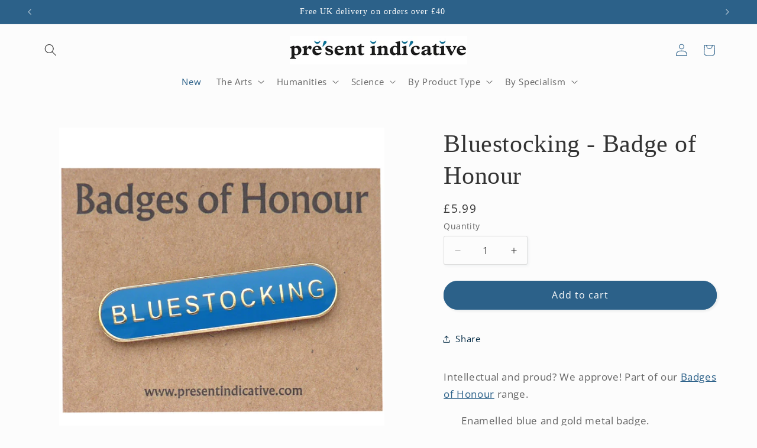

--- FILE ---
content_type: text/html; charset=utf-8
request_url: https://www.presentindicative.com/products/bluestocking-enamel-pin
body_size: 36311
content:
<!doctype html>
<html class="js" lang="en">
  <head>
    <meta name="trustpilot-one-time-domain-verification-id" content="889cf317-869b-4d5a-bf36-0d3ec5b523b1"/>
    <meta charset="utf-8">
    <meta http-equiv="X-UA-Compatible" content="IE=edge">
    <meta name="viewport" content="width=device-width,initial-scale=1">
    <meta name="theme-color" content="">
    <link rel="canonical" href="https://www.presentindicative.com/products/bluestocking-enamel-pin"><link rel="icon" type="image/png" href="//www.presentindicative.com/cdn/shop/files/Favicon_PI.png?crop=center&height=32&v=1613530690&width=32"><link rel="preconnect" href="https://fonts.shopifycdn.com" crossorigin><title>
      Bluestocking - Badge of Honour
 &ndash; Present Indicative</title>

    
      <meta name="description" content="Intellectual and proud? We approve! Part of our Badges of Honour range. Enamelled blue and gold metal badge. Measures approx 3 cm long. Made in the UK.">
    

    

<meta property="og:site_name" content="Present Indicative">
<meta property="og:url" content="https://www.presentindicative.com/products/bluestocking-enamel-pin">
<meta property="og:title" content="Bluestocking - Badge of Honour">
<meta property="og:type" content="product">
<meta property="og:description" content="Intellectual and proud? We approve! Part of our Badges of Honour range. Enamelled blue and gold metal badge. Measures approx 3 cm long. Made in the UK."><meta property="og:image" content="http://www.presentindicative.com/cdn/shop/products/badges_of_honour_card_BLUESTOCKING_cropped.jpg?v=1650531069">
  <meta property="og:image:secure_url" content="https://www.presentindicative.com/cdn/shop/products/badges_of_honour_card_BLUESTOCKING_cropped.jpg?v=1650531069">
  <meta property="og:image:width" content="600">
  <meta property="og:image:height" content="600"><meta property="og:price:amount" content="5.99">
  <meta property="og:price:currency" content="GBP"><meta name="twitter:site" content="@www.x.com/academicgifts"><meta name="twitter:card" content="summary_large_image">
<meta name="twitter:title" content="Bluestocking - Badge of Honour">
<meta name="twitter:description" content="Intellectual and proud? We approve! Part of our Badges of Honour range. Enamelled blue and gold metal badge. Measures approx 3 cm long. Made in the UK.">


    <script src="//www.presentindicative.com/cdn/shop/t/18/assets/constants.js?v=132983761750457495441725468180" defer="defer"></script>
    <script src="//www.presentindicative.com/cdn/shop/t/18/assets/pubsub.js?v=158357773527763999511725468183" defer="defer"></script>
    <script src="//www.presentindicative.com/cdn/shop/t/18/assets/global.js?v=88558128918567037191725468181" defer="defer"></script>
    <script src="//www.presentindicative.com/cdn/shop/t/18/assets/details-disclosure.js?v=13653116266235556501725468183" defer="defer"></script>
    <script src="//www.presentindicative.com/cdn/shop/t/18/assets/details-modal.js?v=25581673532751508451725468182" defer="defer"></script>
    <script src="//www.presentindicative.com/cdn/shop/t/18/assets/search-form.js?v=133129549252120666541725468181" defer="defer"></script><script src="//www.presentindicative.com/cdn/shop/t/18/assets/animations.js?v=88693664871331136111725468181" defer="defer"></script><script>window.performance && window.performance.mark && window.performance.mark('shopify.content_for_header.start');</script><meta name="facebook-domain-verification" content="905iju9pkpxlkpiyr4bl8r3zvhtnzu">
<meta id="shopify-digital-wallet" name="shopify-digital-wallet" content="/8031725/digital_wallets/dialog">
<meta name="shopify-checkout-api-token" content="5c7b415484ded4256f3f9fd6e6f5f80a">
<meta id="in-context-paypal-metadata" data-shop-id="8031725" data-venmo-supported="false" data-environment="production" data-locale="en_US" data-paypal-v4="true" data-currency="GBP">
<link rel="alternate" type="application/json+oembed" href="https://www.presentindicative.com/products/bluestocking-enamel-pin.oembed">
<script async="async" src="/checkouts/internal/preloads.js?locale=en-GB"></script>
<link rel="preconnect" href="https://shop.app" crossorigin="anonymous">
<script async="async" src="https://shop.app/checkouts/internal/preloads.js?locale=en-GB&shop_id=8031725" crossorigin="anonymous"></script>
<script id="shopify-features" type="application/json">{"accessToken":"5c7b415484ded4256f3f9fd6e6f5f80a","betas":["rich-media-storefront-analytics"],"domain":"www.presentindicative.com","predictiveSearch":true,"shopId":8031725,"locale":"en"}</script>
<script>var Shopify = Shopify || {};
Shopify.shop = "testing1212121212.myshopify.com";
Shopify.locale = "en";
Shopify.currency = {"active":"GBP","rate":"1.0"};
Shopify.country = "GB";
Shopify.theme = {"name":"Studio","id":171590254903,"schema_name":"Studio","schema_version":"15.1.0","theme_store_id":1431,"role":"main"};
Shopify.theme.handle = "null";
Shopify.theme.style = {"id":null,"handle":null};
Shopify.cdnHost = "www.presentindicative.com/cdn";
Shopify.routes = Shopify.routes || {};
Shopify.routes.root = "/";</script>
<script type="module">!function(o){(o.Shopify=o.Shopify||{}).modules=!0}(window);</script>
<script>!function(o){function n(){var o=[];function n(){o.push(Array.prototype.slice.apply(arguments))}return n.q=o,n}var t=o.Shopify=o.Shopify||{};t.loadFeatures=n(),t.autoloadFeatures=n()}(window);</script>
<script>
  window.ShopifyPay = window.ShopifyPay || {};
  window.ShopifyPay.apiHost = "shop.app\/pay";
  window.ShopifyPay.redirectState = null;
</script>
<script id="shop-js-analytics" type="application/json">{"pageType":"product"}</script>
<script defer="defer" async type="module" src="//www.presentindicative.com/cdn/shopifycloud/shop-js/modules/v2/client.init-shop-cart-sync_BT-GjEfc.en.esm.js"></script>
<script defer="defer" async type="module" src="//www.presentindicative.com/cdn/shopifycloud/shop-js/modules/v2/chunk.common_D58fp_Oc.esm.js"></script>
<script defer="defer" async type="module" src="//www.presentindicative.com/cdn/shopifycloud/shop-js/modules/v2/chunk.modal_xMitdFEc.esm.js"></script>
<script type="module">
  await import("//www.presentindicative.com/cdn/shopifycloud/shop-js/modules/v2/client.init-shop-cart-sync_BT-GjEfc.en.esm.js");
await import("//www.presentindicative.com/cdn/shopifycloud/shop-js/modules/v2/chunk.common_D58fp_Oc.esm.js");
await import("//www.presentindicative.com/cdn/shopifycloud/shop-js/modules/v2/chunk.modal_xMitdFEc.esm.js");

  window.Shopify.SignInWithShop?.initShopCartSync?.({"fedCMEnabled":true,"windoidEnabled":true});

</script>
<script>
  window.Shopify = window.Shopify || {};
  if (!window.Shopify.featureAssets) window.Shopify.featureAssets = {};
  window.Shopify.featureAssets['shop-js'] = {"shop-cart-sync":["modules/v2/client.shop-cart-sync_DZOKe7Ll.en.esm.js","modules/v2/chunk.common_D58fp_Oc.esm.js","modules/v2/chunk.modal_xMitdFEc.esm.js"],"init-fed-cm":["modules/v2/client.init-fed-cm_B6oLuCjv.en.esm.js","modules/v2/chunk.common_D58fp_Oc.esm.js","modules/v2/chunk.modal_xMitdFEc.esm.js"],"shop-cash-offers":["modules/v2/client.shop-cash-offers_D2sdYoxE.en.esm.js","modules/v2/chunk.common_D58fp_Oc.esm.js","modules/v2/chunk.modal_xMitdFEc.esm.js"],"shop-login-button":["modules/v2/client.shop-login-button_QeVjl5Y3.en.esm.js","modules/v2/chunk.common_D58fp_Oc.esm.js","modules/v2/chunk.modal_xMitdFEc.esm.js"],"pay-button":["modules/v2/client.pay-button_DXTOsIq6.en.esm.js","modules/v2/chunk.common_D58fp_Oc.esm.js","modules/v2/chunk.modal_xMitdFEc.esm.js"],"shop-button":["modules/v2/client.shop-button_DQZHx9pm.en.esm.js","modules/v2/chunk.common_D58fp_Oc.esm.js","modules/v2/chunk.modal_xMitdFEc.esm.js"],"avatar":["modules/v2/client.avatar_BTnouDA3.en.esm.js"],"init-windoid":["modules/v2/client.init-windoid_CR1B-cfM.en.esm.js","modules/v2/chunk.common_D58fp_Oc.esm.js","modules/v2/chunk.modal_xMitdFEc.esm.js"],"init-shop-for-new-customer-accounts":["modules/v2/client.init-shop-for-new-customer-accounts_C_vY_xzh.en.esm.js","modules/v2/client.shop-login-button_QeVjl5Y3.en.esm.js","modules/v2/chunk.common_D58fp_Oc.esm.js","modules/v2/chunk.modal_xMitdFEc.esm.js"],"init-shop-email-lookup-coordinator":["modules/v2/client.init-shop-email-lookup-coordinator_BI7n9ZSv.en.esm.js","modules/v2/chunk.common_D58fp_Oc.esm.js","modules/v2/chunk.modal_xMitdFEc.esm.js"],"init-shop-cart-sync":["modules/v2/client.init-shop-cart-sync_BT-GjEfc.en.esm.js","modules/v2/chunk.common_D58fp_Oc.esm.js","modules/v2/chunk.modal_xMitdFEc.esm.js"],"shop-toast-manager":["modules/v2/client.shop-toast-manager_DiYdP3xc.en.esm.js","modules/v2/chunk.common_D58fp_Oc.esm.js","modules/v2/chunk.modal_xMitdFEc.esm.js"],"init-customer-accounts":["modules/v2/client.init-customer-accounts_D9ZNqS-Q.en.esm.js","modules/v2/client.shop-login-button_QeVjl5Y3.en.esm.js","modules/v2/chunk.common_D58fp_Oc.esm.js","modules/v2/chunk.modal_xMitdFEc.esm.js"],"init-customer-accounts-sign-up":["modules/v2/client.init-customer-accounts-sign-up_iGw4briv.en.esm.js","modules/v2/client.shop-login-button_QeVjl5Y3.en.esm.js","modules/v2/chunk.common_D58fp_Oc.esm.js","modules/v2/chunk.modal_xMitdFEc.esm.js"],"shop-follow-button":["modules/v2/client.shop-follow-button_CqMgW2wH.en.esm.js","modules/v2/chunk.common_D58fp_Oc.esm.js","modules/v2/chunk.modal_xMitdFEc.esm.js"],"checkout-modal":["modules/v2/client.checkout-modal_xHeaAweL.en.esm.js","modules/v2/chunk.common_D58fp_Oc.esm.js","modules/v2/chunk.modal_xMitdFEc.esm.js"],"shop-login":["modules/v2/client.shop-login_D91U-Q7h.en.esm.js","modules/v2/chunk.common_D58fp_Oc.esm.js","modules/v2/chunk.modal_xMitdFEc.esm.js"],"lead-capture":["modules/v2/client.lead-capture_BJmE1dJe.en.esm.js","modules/v2/chunk.common_D58fp_Oc.esm.js","modules/v2/chunk.modal_xMitdFEc.esm.js"],"payment-terms":["modules/v2/client.payment-terms_Ci9AEqFq.en.esm.js","modules/v2/chunk.common_D58fp_Oc.esm.js","modules/v2/chunk.modal_xMitdFEc.esm.js"]};
</script>
<script>(function() {
  var isLoaded = false;
  function asyncLoad() {
    if (isLoaded) return;
    isLoaded = true;
    var urls = ["\/\/d1liekpayvooaz.cloudfront.net\/apps\/customizery\/customizery.js?shop=testing1212121212.myshopify.com","https:\/\/sbzstag.cirkleinc.com\/?shop=testing1212121212.myshopify.com"];
    for (var i = 0; i < urls.length; i++) {
      var s = document.createElement('script');
      s.type = 'text/javascript';
      s.async = true;
      s.src = urls[i];
      var x = document.getElementsByTagName('script')[0];
      x.parentNode.insertBefore(s, x);
    }
  };
  if(window.attachEvent) {
    window.attachEvent('onload', asyncLoad);
  } else {
    window.addEventListener('load', asyncLoad, false);
  }
})();</script>
<script id="__st">var __st={"a":8031725,"offset":0,"reqid":"6de38009-587f-4612-a9af-d62d591a5ef8-1769431070","pageurl":"www.presentindicative.com\/products\/bluestocking-enamel-pin","u":"afff07527096","p":"product","rtyp":"product","rid":1297658576998};</script>
<script>window.ShopifyPaypalV4VisibilityTracking = true;</script>
<script id="captcha-bootstrap">!function(){'use strict';const t='contact',e='account',n='new_comment',o=[[t,t],['blogs',n],['comments',n],[t,'customer']],c=[[e,'customer_login'],[e,'guest_login'],[e,'recover_customer_password'],[e,'create_customer']],r=t=>t.map((([t,e])=>`form[action*='/${t}']:not([data-nocaptcha='true']) input[name='form_type'][value='${e}']`)).join(','),a=t=>()=>t?[...document.querySelectorAll(t)].map((t=>t.form)):[];function s(){const t=[...o],e=r(t);return a(e)}const i='password',u='form_key',d=['recaptcha-v3-token','g-recaptcha-response','h-captcha-response',i],f=()=>{try{return window.sessionStorage}catch{return}},m='__shopify_v',_=t=>t.elements[u];function p(t,e,n=!1){try{const o=window.sessionStorage,c=JSON.parse(o.getItem(e)),{data:r}=function(t){const{data:e,action:n}=t;return t[m]||n?{data:e,action:n}:{data:t,action:n}}(c);for(const[e,n]of Object.entries(r))t.elements[e]&&(t.elements[e].value=n);n&&o.removeItem(e)}catch(o){console.error('form repopulation failed',{error:o})}}const l='form_type',E='cptcha';function T(t){t.dataset[E]=!0}const w=window,h=w.document,L='Shopify',v='ce_forms',y='captcha';let A=!1;((t,e)=>{const n=(g='f06e6c50-85a8-45c8-87d0-21a2b65856fe',I='https://cdn.shopify.com/shopifycloud/storefront-forms-hcaptcha/ce_storefront_forms_captcha_hcaptcha.v1.5.2.iife.js',D={infoText:'Protected by hCaptcha',privacyText:'Privacy',termsText:'Terms'},(t,e,n)=>{const o=w[L][v],c=o.bindForm;if(c)return c(t,g,e,D).then(n);var r;o.q.push([[t,g,e,D],n]),r=I,A||(h.body.append(Object.assign(h.createElement('script'),{id:'captcha-provider',async:!0,src:r})),A=!0)});var g,I,D;w[L]=w[L]||{},w[L][v]=w[L][v]||{},w[L][v].q=[],w[L][y]=w[L][y]||{},w[L][y].protect=function(t,e){n(t,void 0,e),T(t)},Object.freeze(w[L][y]),function(t,e,n,w,h,L){const[v,y,A,g]=function(t,e,n){const i=e?o:[],u=t?c:[],d=[...i,...u],f=r(d),m=r(i),_=r(d.filter((([t,e])=>n.includes(e))));return[a(f),a(m),a(_),s()]}(w,h,L),I=t=>{const e=t.target;return e instanceof HTMLFormElement?e:e&&e.form},D=t=>v().includes(t);t.addEventListener('submit',(t=>{const e=I(t);if(!e)return;const n=D(e)&&!e.dataset.hcaptchaBound&&!e.dataset.recaptchaBound,o=_(e),c=g().includes(e)&&(!o||!o.value);(n||c)&&t.preventDefault(),c&&!n&&(function(t){try{if(!f())return;!function(t){const e=f();if(!e)return;const n=_(t);if(!n)return;const o=n.value;o&&e.removeItem(o)}(t);const e=Array.from(Array(32),(()=>Math.random().toString(36)[2])).join('');!function(t,e){_(t)||t.append(Object.assign(document.createElement('input'),{type:'hidden',name:u})),t.elements[u].value=e}(t,e),function(t,e){const n=f();if(!n)return;const o=[...t.querySelectorAll(`input[type='${i}']`)].map((({name:t})=>t)),c=[...d,...o],r={};for(const[a,s]of new FormData(t).entries())c.includes(a)||(r[a]=s);n.setItem(e,JSON.stringify({[m]:1,action:t.action,data:r}))}(t,e)}catch(e){console.error('failed to persist form',e)}}(e),e.submit())}));const S=(t,e)=>{t&&!t.dataset[E]&&(n(t,e.some((e=>e===t))),T(t))};for(const o of['focusin','change'])t.addEventListener(o,(t=>{const e=I(t);D(e)&&S(e,y())}));const B=e.get('form_key'),M=e.get(l),P=B&&M;t.addEventListener('DOMContentLoaded',(()=>{const t=y();if(P)for(const e of t)e.elements[l].value===M&&p(e,B);[...new Set([...A(),...v().filter((t=>'true'===t.dataset.shopifyCaptcha))])].forEach((e=>S(e,t)))}))}(h,new URLSearchParams(w.location.search),n,t,e,['guest_login'])})(!0,!0)}();</script>
<script integrity="sha256-4kQ18oKyAcykRKYeNunJcIwy7WH5gtpwJnB7kiuLZ1E=" data-source-attribution="shopify.loadfeatures" defer="defer" src="//www.presentindicative.com/cdn/shopifycloud/storefront/assets/storefront/load_feature-a0a9edcb.js" crossorigin="anonymous"></script>
<script crossorigin="anonymous" defer="defer" src="//www.presentindicative.com/cdn/shopifycloud/storefront/assets/shopify_pay/storefront-65b4c6d7.js?v=20250812"></script>
<script data-source-attribution="shopify.dynamic_checkout.dynamic.init">var Shopify=Shopify||{};Shopify.PaymentButton=Shopify.PaymentButton||{isStorefrontPortableWallets:!0,init:function(){window.Shopify.PaymentButton.init=function(){};var t=document.createElement("script");t.src="https://www.presentindicative.com/cdn/shopifycloud/portable-wallets/latest/portable-wallets.en.js",t.type="module",document.head.appendChild(t)}};
</script>
<script data-source-attribution="shopify.dynamic_checkout.buyer_consent">
  function portableWalletsHideBuyerConsent(e){var t=document.getElementById("shopify-buyer-consent"),n=document.getElementById("shopify-subscription-policy-button");t&&n&&(t.classList.add("hidden"),t.setAttribute("aria-hidden","true"),n.removeEventListener("click",e))}function portableWalletsShowBuyerConsent(e){var t=document.getElementById("shopify-buyer-consent"),n=document.getElementById("shopify-subscription-policy-button");t&&n&&(t.classList.remove("hidden"),t.removeAttribute("aria-hidden"),n.addEventListener("click",e))}window.Shopify?.PaymentButton&&(window.Shopify.PaymentButton.hideBuyerConsent=portableWalletsHideBuyerConsent,window.Shopify.PaymentButton.showBuyerConsent=portableWalletsShowBuyerConsent);
</script>
<script data-source-attribution="shopify.dynamic_checkout.cart.bootstrap">document.addEventListener("DOMContentLoaded",(function(){function t(){return document.querySelector("shopify-accelerated-checkout-cart, shopify-accelerated-checkout")}if(t())Shopify.PaymentButton.init();else{new MutationObserver((function(e,n){t()&&(Shopify.PaymentButton.init(),n.disconnect())})).observe(document.body,{childList:!0,subtree:!0})}}));
</script>
<script id='scb4127' type='text/javascript' async='' src='https://www.presentindicative.com/cdn/shopifycloud/privacy-banner/storefront-banner.js'></script><link id="shopify-accelerated-checkout-styles" rel="stylesheet" media="screen" href="https://www.presentindicative.com/cdn/shopifycloud/portable-wallets/latest/accelerated-checkout-backwards-compat.css" crossorigin="anonymous">
<style id="shopify-accelerated-checkout-cart">
        #shopify-buyer-consent {
  margin-top: 1em;
  display: inline-block;
  width: 100%;
}

#shopify-buyer-consent.hidden {
  display: none;
}

#shopify-subscription-policy-button {
  background: none;
  border: none;
  padding: 0;
  text-decoration: underline;
  font-size: inherit;
  cursor: pointer;
}

#shopify-subscription-policy-button::before {
  box-shadow: none;
}

      </style>
<script id="sections-script" data-sections="header" defer="defer" src="//www.presentindicative.com/cdn/shop/t/18/compiled_assets/scripts.js?v=3772"></script>
<script>window.performance && window.performance.mark && window.performance.mark('shopify.content_for_header.end');</script>


    <style data-shopify>
      @font-face {
  font-family: "Open Sans";
  font-weight: 400;
  font-style: normal;
  font-display: swap;
  src: url("//www.presentindicative.com/cdn/fonts/open_sans/opensans_n4.c32e4d4eca5273f6d4ee95ddf54b5bbb75fc9b61.woff2") format("woff2"),
       url("//www.presentindicative.com/cdn/fonts/open_sans/opensans_n4.5f3406f8d94162b37bfa232b486ac93ee892406d.woff") format("woff");
}

      @font-face {
  font-family: "Open Sans";
  font-weight: 700;
  font-style: normal;
  font-display: swap;
  src: url("//www.presentindicative.com/cdn/fonts/open_sans/opensans_n7.a9393be1574ea8606c68f4441806b2711d0d13e4.woff2") format("woff2"),
       url("//www.presentindicative.com/cdn/fonts/open_sans/opensans_n7.7b8af34a6ebf52beb1a4c1d8c73ad6910ec2e553.woff") format("woff");
}

      @font-face {
  font-family: "Open Sans";
  font-weight: 400;
  font-style: italic;
  font-display: swap;
  src: url("//www.presentindicative.com/cdn/fonts/open_sans/opensans_i4.6f1d45f7a46916cc95c694aab32ecbf7509cbf33.woff2") format("woff2"),
       url("//www.presentindicative.com/cdn/fonts/open_sans/opensans_i4.4efaa52d5a57aa9a57c1556cc2b7465d18839daa.woff") format("woff");
}

      @font-face {
  font-family: "Open Sans";
  font-weight: 700;
  font-style: italic;
  font-display: swap;
  src: url("//www.presentindicative.com/cdn/fonts/open_sans/opensans_i7.916ced2e2ce15f7fcd95d196601a15e7b89ee9a4.woff2") format("woff2"),
       url("//www.presentindicative.com/cdn/fonts/open_sans/opensans_i7.99a9cff8c86ea65461de497ade3d515a98f8b32a.woff") format("woff");
}

      

      
        :root,
        .color-scheme-1 {
          --color-background: 252,252,252;
        
          --gradient-background: #fcfcfc;
        

        

        --color-foreground: 51,51,51;
        --color-background-contrast: 188,188,188;
        --color-shadow: 16,57,72;
        --color-button: 44,97,137;
        --color-button-text: 252,252,252;
        --color-secondary-button: 252,252,252;
        --color-secondary-button-text: 5,44,70;
        --color-link: 5,44,70;
        --color-badge-foreground: 51,51,51;
        --color-badge-background: 252,252,252;
        --color-badge-border: 51,51,51;
        --payment-terms-background-color: rgb(252 252 252);
      }
      
        
        .color-scheme-2 {
          --color-background: 235,236,237;
        
          --gradient-background: #ebeced;
        

        

        --color-foreground: 16,57,72;
        --color-background-contrast: 168,172,177;
        --color-shadow: 16,57,72;
        --color-button: 16,57,72;
        --color-button-text: 235,236,237;
        --color-secondary-button: 235,236,237;
        --color-secondary-button-text: 16,57,72;
        --color-link: 16,57,72;
        --color-badge-foreground: 16,57,72;
        --color-badge-background: 235,236,237;
        --color-badge-border: 16,57,72;
        --payment-terms-background-color: rgb(235 236 237);
      }
      
        
        .color-scheme-3 {
          --color-background: 44,97,137;
        
          --gradient-background: #2c6189;
        

        

        --color-foreground: 252,252,252;
        --color-background-contrast: 13,29,40;
        --color-shadow: 16,57,72;
        --color-button: 252,252,252;
        --color-button-text: 16,57,72;
        --color-secondary-button: 44,97,137;
        --color-secondary-button-text: 252,252,252;
        --color-link: 252,252,252;
        --color-badge-foreground: 252,252,252;
        --color-badge-background: 44,97,137;
        --color-badge-border: 252,252,252;
        --payment-terms-background-color: rgb(44 97 137);
      }
      
        
        .color-scheme-4 {
          --color-background: 139,43,9;
        
          --gradient-background: #8b2b09;
        

        

        --color-foreground: 252,252,252;
        --color-background-contrast: 19,6,1;
        --color-shadow: 16,57,72;
        --color-button: 252,252,252;
        --color-button-text: 188,86,49;
        --color-secondary-button: 139,43,9;
        --color-secondary-button-text: 252,252,252;
        --color-link: 252,252,252;
        --color-badge-foreground: 252,252,252;
        --color-badge-background: 139,43,9;
        --color-badge-border: 252,252,252;
        --payment-terms-background-color: rgb(139 43 9);
      }
      
        
        .color-scheme-5 {
          --color-background: 24,86,108;
        
          --gradient-background: #18566c;
        

        

        --color-foreground: 252,252,252;
        --color-background-contrast: 1,3,4;
        --color-shadow: 16,57,72;
        --color-button: 252,252,252;
        --color-button-text: 24,86,108;
        --color-secondary-button: 24,86,108;
        --color-secondary-button-text: 252,252,252;
        --color-link: 252,252,252;
        --color-badge-foreground: 252,252,252;
        --color-badge-background: 24,86,108;
        --color-badge-border: 252,252,252;
        --payment-terms-background-color: rgb(24 86 108);
      }
      

      body, .color-scheme-1, .color-scheme-2, .color-scheme-3, .color-scheme-4, .color-scheme-5 {
        color: rgba(var(--color-foreground), 0.75);
        background-color: rgb(var(--color-background));
      }

      :root {
        --font-body-family: "Open Sans", sans-serif;
        --font-body-style: normal;
        --font-body-weight: 400;
        --font-body-weight-bold: 700;

        --font-heading-family: "New York", Iowan Old Style, Apple Garamond, Baskerville, Times New Roman, Droid Serif, Times, Source Serif Pro, serif, Apple Color Emoji, Segoe UI Emoji, Segoe UI Symbol;
        --font-heading-style: normal;
        --font-heading-weight: 400;

        --font-body-scale: 1.05;
        --font-heading-scale: 1.0;

        --media-padding: px;
        --media-border-opacity: 0.1;
        --media-border-width: 0px;
        --media-radius: 0px;
        --media-shadow-opacity: 0.0;
        --media-shadow-horizontal-offset: 0px;
        --media-shadow-vertical-offset: 4px;
        --media-shadow-blur-radius: 5px;
        --media-shadow-visible: 0;

        --page-width: 120rem;
        --page-width-margin: 0rem;

        --product-card-image-padding: 0.0rem;
        --product-card-corner-radius: 0.0rem;
        --product-card-text-alignment: center;
        --product-card-border-width: 0.0rem;
        --product-card-border-opacity: 0.1;
        --product-card-shadow-opacity: 0.0;
        --product-card-shadow-visible: 0;
        --product-card-shadow-horizontal-offset: 0.0rem;
        --product-card-shadow-vertical-offset: 0.4rem;
        --product-card-shadow-blur-radius: 0.5rem;

        --collection-card-image-padding: 0.0rem;
        --collection-card-corner-radius: 0.0rem;
        --collection-card-text-alignment: center;
        --collection-card-border-width: 0.0rem;
        --collection-card-border-opacity: 0.1;
        --collection-card-shadow-opacity: 0.0;
        --collection-card-shadow-visible: 0;
        --collection-card-shadow-horizontal-offset: 0.0rem;
        --collection-card-shadow-vertical-offset: 0.4rem;
        --collection-card-shadow-blur-radius: 0.5rem;

        --blog-card-image-padding: 0.0rem;
        --blog-card-corner-radius: 0.0rem;
        --blog-card-text-alignment: center;
        --blog-card-border-width: 0.0rem;
        --blog-card-border-opacity: 0.1;
        --blog-card-shadow-opacity: 0.0;
        --blog-card-shadow-visible: 0;
        --blog-card-shadow-horizontal-offset: 0.0rem;
        --blog-card-shadow-vertical-offset: 0.4rem;
        --blog-card-shadow-blur-radius: 0.5rem;

        --badge-corner-radius: 4.0rem;

        --popup-border-width: 0px;
        --popup-border-opacity: 0.1;
        --popup-corner-radius: 0px;
        --popup-shadow-opacity: 0.1;
        --popup-shadow-horizontal-offset: 6px;
        --popup-shadow-vertical-offset: 6px;
        --popup-shadow-blur-radius: 25px;

        --drawer-border-width: 1px;
        --drawer-border-opacity: 0.1;
        --drawer-shadow-opacity: 0.0;
        --drawer-shadow-horizontal-offset: 0px;
        --drawer-shadow-vertical-offset: 4px;
        --drawer-shadow-blur-radius: 5px;

        --spacing-sections-desktop: 0px;
        --spacing-sections-mobile: 0px;

        --grid-desktop-vertical-spacing: 20px;
        --grid-desktop-horizontal-spacing: 20px;
        --grid-mobile-vertical-spacing: 10px;
        --grid-mobile-horizontal-spacing: 10px;

        --text-boxes-border-opacity: 0.1;
        --text-boxes-border-width: 0px;
        --text-boxes-radius: 0px;
        --text-boxes-shadow-opacity: 0.0;
        --text-boxes-shadow-visible: 0;
        --text-boxes-shadow-horizontal-offset: 0px;
        --text-boxes-shadow-vertical-offset: 4px;
        --text-boxes-shadow-blur-radius: 5px;

        --buttons-radius: 40px;
        --buttons-radius-outset: 41px;
        --buttons-border-width: 1px;
        --buttons-border-opacity: 1.0;
        --buttons-shadow-opacity: 0.1;
        --buttons-shadow-visible: 1;
        --buttons-shadow-horizontal-offset: 2px;
        --buttons-shadow-vertical-offset: 2px;
        --buttons-shadow-blur-radius: 5px;
        --buttons-border-offset: 0.3px;

        --inputs-radius: 2px;
        --inputs-border-width: 1px;
        --inputs-border-opacity: 0.15;
        --inputs-shadow-opacity: 0.05;
        --inputs-shadow-horizontal-offset: 2px;
        --inputs-margin-offset: 2px;
        --inputs-shadow-vertical-offset: 2px;
        --inputs-shadow-blur-radius: 5px;
        --inputs-radius-outset: 3px;

        --variant-pills-radius: 40px;
        --variant-pills-border-width: 1px;
        --variant-pills-border-opacity: 0.55;
        --variant-pills-shadow-opacity: 0.0;
        --variant-pills-shadow-horizontal-offset: 0px;
        --variant-pills-shadow-vertical-offset: 4px;
        --variant-pills-shadow-blur-radius: 5px;
      }

      *,
      *::before,
      *::after {
        box-sizing: inherit;
      }

      html {
        box-sizing: border-box;
        font-size: calc(var(--font-body-scale) * 62.5%);
        height: 100%;
      }

      body {
        display: grid;
        grid-template-rows: auto auto 1fr auto;
        grid-template-columns: 100%;
        min-height: 100%;
        margin: 0;
        font-size: 1.5rem;
        letter-spacing: 0.06rem;
        line-height: calc(1 + 0.8 / var(--font-body-scale));
        font-family: var(--font-body-family);
        font-style: var(--font-body-style);
        font-weight: var(--font-body-weight);
      }

      @media screen and (min-width: 750px) {
        body {
          font-size: 1.6rem;
        }
      }
    </style>

    <link href="//www.presentindicative.com/cdn/shop/t/18/assets/base.css?v=94266557971103095941725468183" rel="stylesheet" type="text/css" media="all" />
    <link rel="stylesheet" href="//www.presentindicative.com/cdn/shop/t/18/assets/component-cart-items.css?v=123238115697927560811725468183" media="print" onload="this.media='all'">
      <link rel="preload" as="font" href="//www.presentindicative.com/cdn/fonts/open_sans/opensans_n4.c32e4d4eca5273f6d4ee95ddf54b5bbb75fc9b61.woff2" type="font/woff2" crossorigin>
      
<link href="//www.presentindicative.com/cdn/shop/t/18/assets/component-localization-form.css?v=86199867289619414191725468182" rel="stylesheet" type="text/css" media="all" />
      <script src="//www.presentindicative.com/cdn/shop/t/18/assets/localization-form.js?v=144176611646395275351725468181" defer="defer"></script><link
        rel="stylesheet"
        href="//www.presentindicative.com/cdn/shop/t/18/assets/component-predictive-search.css?v=118923337488134913561725468181"
        media="print"
        onload="this.media='all'"
      ><script>
      if (Shopify.designMode) {
        document.documentElement.classList.add('shopify-design-mode');
      }
    </script>
  <script src="https://cdn.shopify.com/extensions/4e276193-403c-423f-833c-fefed71819cf/forms-2298/assets/shopify-forms-loader.js" type="text/javascript" defer="defer"></script>
<link href="https://cdn.shopify.com/extensions/019aaa54-6629-7eb1-b13a-d1f2668e9d67/now-in-stock-3-31/assets/iStock-notify-2.0.1.css" rel="stylesheet" type="text/css" media="all">
<link href="https://monorail-edge.shopifysvc.com" rel="dns-prefetch">
<script>(function(){if ("sendBeacon" in navigator && "performance" in window) {try {var session_token_from_headers = performance.getEntriesByType('navigation')[0].serverTiming.find(x => x.name == '_s').description;} catch {var session_token_from_headers = undefined;}var session_cookie_matches = document.cookie.match(/_shopify_s=([^;]*)/);var session_token_from_cookie = session_cookie_matches && session_cookie_matches.length === 2 ? session_cookie_matches[1] : "";var session_token = session_token_from_headers || session_token_from_cookie || "";function handle_abandonment_event(e) {var entries = performance.getEntries().filter(function(entry) {return /monorail-edge.shopifysvc.com/.test(entry.name);});if (!window.abandonment_tracked && entries.length === 0) {window.abandonment_tracked = true;var currentMs = Date.now();var navigation_start = performance.timing.navigationStart;var payload = {shop_id: 8031725,url: window.location.href,navigation_start,duration: currentMs - navigation_start,session_token,page_type: "product"};window.navigator.sendBeacon("https://monorail-edge.shopifysvc.com/v1/produce", JSON.stringify({schema_id: "online_store_buyer_site_abandonment/1.1",payload: payload,metadata: {event_created_at_ms: currentMs,event_sent_at_ms: currentMs}}));}}window.addEventListener('pagehide', handle_abandonment_event);}}());</script>
<script id="web-pixels-manager-setup">(function e(e,d,r,n,o){if(void 0===o&&(o={}),!Boolean(null===(a=null===(i=window.Shopify)||void 0===i?void 0:i.analytics)||void 0===a?void 0:a.replayQueue)){var i,a;window.Shopify=window.Shopify||{};var t=window.Shopify;t.analytics=t.analytics||{};var s=t.analytics;s.replayQueue=[],s.publish=function(e,d,r){return s.replayQueue.push([e,d,r]),!0};try{self.performance.mark("wpm:start")}catch(e){}var l=function(){var e={modern:/Edge?\/(1{2}[4-9]|1[2-9]\d|[2-9]\d{2}|\d{4,})\.\d+(\.\d+|)|Firefox\/(1{2}[4-9]|1[2-9]\d|[2-9]\d{2}|\d{4,})\.\d+(\.\d+|)|Chrom(ium|e)\/(9{2}|\d{3,})\.\d+(\.\d+|)|(Maci|X1{2}).+ Version\/(15\.\d+|(1[6-9]|[2-9]\d|\d{3,})\.\d+)([,.]\d+|)( \(\w+\)|)( Mobile\/\w+|) Safari\/|Chrome.+OPR\/(9{2}|\d{3,})\.\d+\.\d+|(CPU[ +]OS|iPhone[ +]OS|CPU[ +]iPhone|CPU IPhone OS|CPU iPad OS)[ +]+(15[._]\d+|(1[6-9]|[2-9]\d|\d{3,})[._]\d+)([._]\d+|)|Android:?[ /-](13[3-9]|1[4-9]\d|[2-9]\d{2}|\d{4,})(\.\d+|)(\.\d+|)|Android.+Firefox\/(13[5-9]|1[4-9]\d|[2-9]\d{2}|\d{4,})\.\d+(\.\d+|)|Android.+Chrom(ium|e)\/(13[3-9]|1[4-9]\d|[2-9]\d{2}|\d{4,})\.\d+(\.\d+|)|SamsungBrowser\/([2-9]\d|\d{3,})\.\d+/,legacy:/Edge?\/(1[6-9]|[2-9]\d|\d{3,})\.\d+(\.\d+|)|Firefox\/(5[4-9]|[6-9]\d|\d{3,})\.\d+(\.\d+|)|Chrom(ium|e)\/(5[1-9]|[6-9]\d|\d{3,})\.\d+(\.\d+|)([\d.]+$|.*Safari\/(?![\d.]+ Edge\/[\d.]+$))|(Maci|X1{2}).+ Version\/(10\.\d+|(1[1-9]|[2-9]\d|\d{3,})\.\d+)([,.]\d+|)( \(\w+\)|)( Mobile\/\w+|) Safari\/|Chrome.+OPR\/(3[89]|[4-9]\d|\d{3,})\.\d+\.\d+|(CPU[ +]OS|iPhone[ +]OS|CPU[ +]iPhone|CPU IPhone OS|CPU iPad OS)[ +]+(10[._]\d+|(1[1-9]|[2-9]\d|\d{3,})[._]\d+)([._]\d+|)|Android:?[ /-](13[3-9]|1[4-9]\d|[2-9]\d{2}|\d{4,})(\.\d+|)(\.\d+|)|Mobile Safari.+OPR\/([89]\d|\d{3,})\.\d+\.\d+|Android.+Firefox\/(13[5-9]|1[4-9]\d|[2-9]\d{2}|\d{4,})\.\d+(\.\d+|)|Android.+Chrom(ium|e)\/(13[3-9]|1[4-9]\d|[2-9]\d{2}|\d{4,})\.\d+(\.\d+|)|Android.+(UC? ?Browser|UCWEB|U3)[ /]?(15\.([5-9]|\d{2,})|(1[6-9]|[2-9]\d|\d{3,})\.\d+)\.\d+|SamsungBrowser\/(5\.\d+|([6-9]|\d{2,})\.\d+)|Android.+MQ{2}Browser\/(14(\.(9|\d{2,})|)|(1[5-9]|[2-9]\d|\d{3,})(\.\d+|))(\.\d+|)|K[Aa][Ii]OS\/(3\.\d+|([4-9]|\d{2,})\.\d+)(\.\d+|)/},d=e.modern,r=e.legacy,n=navigator.userAgent;return n.match(d)?"modern":n.match(r)?"legacy":"unknown"}(),u="modern"===l?"modern":"legacy",c=(null!=n?n:{modern:"",legacy:""})[u],f=function(e){return[e.baseUrl,"/wpm","/b",e.hashVersion,"modern"===e.buildTarget?"m":"l",".js"].join("")}({baseUrl:d,hashVersion:r,buildTarget:u}),m=function(e){var d=e.version,r=e.bundleTarget,n=e.surface,o=e.pageUrl,i=e.monorailEndpoint;return{emit:function(e){var a=e.status,t=e.errorMsg,s=(new Date).getTime(),l=JSON.stringify({metadata:{event_sent_at_ms:s},events:[{schema_id:"web_pixels_manager_load/3.1",payload:{version:d,bundle_target:r,page_url:o,status:a,surface:n,error_msg:t},metadata:{event_created_at_ms:s}}]});if(!i)return console&&console.warn&&console.warn("[Web Pixels Manager] No Monorail endpoint provided, skipping logging."),!1;try{return self.navigator.sendBeacon.bind(self.navigator)(i,l)}catch(e){}var u=new XMLHttpRequest;try{return u.open("POST",i,!0),u.setRequestHeader("Content-Type","text/plain"),u.send(l),!0}catch(e){return console&&console.warn&&console.warn("[Web Pixels Manager] Got an unhandled error while logging to Monorail."),!1}}}}({version:r,bundleTarget:l,surface:e.surface,pageUrl:self.location.href,monorailEndpoint:e.monorailEndpoint});try{o.browserTarget=l,function(e){var d=e.src,r=e.async,n=void 0===r||r,o=e.onload,i=e.onerror,a=e.sri,t=e.scriptDataAttributes,s=void 0===t?{}:t,l=document.createElement("script"),u=document.querySelector("head"),c=document.querySelector("body");if(l.async=n,l.src=d,a&&(l.integrity=a,l.crossOrigin="anonymous"),s)for(var f in s)if(Object.prototype.hasOwnProperty.call(s,f))try{l.dataset[f]=s[f]}catch(e){}if(o&&l.addEventListener("load",o),i&&l.addEventListener("error",i),u)u.appendChild(l);else{if(!c)throw new Error("Did not find a head or body element to append the script");c.appendChild(l)}}({src:f,async:!0,onload:function(){if(!function(){var e,d;return Boolean(null===(d=null===(e=window.Shopify)||void 0===e?void 0:e.analytics)||void 0===d?void 0:d.initialized)}()){var d=window.webPixelsManager.init(e)||void 0;if(d){var r=window.Shopify.analytics;r.replayQueue.forEach((function(e){var r=e[0],n=e[1],o=e[2];d.publishCustomEvent(r,n,o)})),r.replayQueue=[],r.publish=d.publishCustomEvent,r.visitor=d.visitor,r.initialized=!0}}},onerror:function(){return m.emit({status:"failed",errorMsg:"".concat(f," has failed to load")})},sri:function(e){var d=/^sha384-[A-Za-z0-9+/=]+$/;return"string"==typeof e&&d.test(e)}(c)?c:"",scriptDataAttributes:o}),m.emit({status:"loading"})}catch(e){m.emit({status:"failed",errorMsg:(null==e?void 0:e.message)||"Unknown error"})}}})({shopId: 8031725,storefrontBaseUrl: "https://www.presentindicative.com",extensionsBaseUrl: "https://extensions.shopifycdn.com/cdn/shopifycloud/web-pixels-manager",monorailEndpoint: "https://monorail-edge.shopifysvc.com/unstable/produce_batch",surface: "storefront-renderer",enabledBetaFlags: ["2dca8a86"],webPixelsConfigList: [{"id":"1482129793","configuration":"{\"config\":\"{\\\"pixel_id\\\":\\\"G-DFBC43MYHS\\\",\\\"gtag_events\\\":[{\\\"type\\\":\\\"begin_checkout\\\",\\\"action_label\\\":\\\"G-DFBC43MYHS\\\"},{\\\"type\\\":\\\"search\\\",\\\"action_label\\\":\\\"G-DFBC43MYHS\\\"},{\\\"type\\\":\\\"view_item\\\",\\\"action_label\\\":\\\"G-DFBC43MYHS\\\"},{\\\"type\\\":\\\"purchase\\\",\\\"action_label\\\":\\\"G-DFBC43MYHS\\\"},{\\\"type\\\":\\\"page_view\\\",\\\"action_label\\\":\\\"G-DFBC43MYHS\\\"},{\\\"type\\\":\\\"add_payment_info\\\",\\\"action_label\\\":\\\"G-DFBC43MYHS\\\"},{\\\"type\\\":\\\"add_to_cart\\\",\\\"action_label\\\":\\\"G-DFBC43MYHS\\\"}],\\\"enable_monitoring_mode\\\":false}\"}","eventPayloadVersion":"v1","runtimeContext":"OPEN","scriptVersion":"b2a88bafab3e21179ed38636efcd8a93","type":"APP","apiClientId":1780363,"privacyPurposes":[],"dataSharingAdjustments":{"protectedCustomerApprovalScopes":["read_customer_address","read_customer_email","read_customer_name","read_customer_personal_data","read_customer_phone"]}},{"id":"395084087","configuration":"{\"pixel_id\":\"448008108672416\",\"pixel_type\":\"facebook_pixel\",\"metaapp_system_user_token\":\"-\"}","eventPayloadVersion":"v1","runtimeContext":"OPEN","scriptVersion":"ca16bc87fe92b6042fbaa3acc2fbdaa6","type":"APP","apiClientId":2329312,"privacyPurposes":["ANALYTICS","MARKETING","SALE_OF_DATA"],"dataSharingAdjustments":{"protectedCustomerApprovalScopes":["read_customer_address","read_customer_email","read_customer_name","read_customer_personal_data","read_customer_phone"]}},{"id":"shopify-app-pixel","configuration":"{}","eventPayloadVersion":"v1","runtimeContext":"STRICT","scriptVersion":"0450","apiClientId":"shopify-pixel","type":"APP","privacyPurposes":["ANALYTICS","MARKETING"]},{"id":"shopify-custom-pixel","eventPayloadVersion":"v1","runtimeContext":"LAX","scriptVersion":"0450","apiClientId":"shopify-pixel","type":"CUSTOM","privacyPurposes":["ANALYTICS","MARKETING"]}],isMerchantRequest: false,initData: {"shop":{"name":"Present Indicative","paymentSettings":{"currencyCode":"GBP"},"myshopifyDomain":"testing1212121212.myshopify.com","countryCode":"GB","storefrontUrl":"https:\/\/www.presentindicative.com"},"customer":null,"cart":null,"checkout":null,"productVariants":[{"price":{"amount":5.99,"currencyCode":"GBP"},"product":{"title":"Bluestocking - Badge of Honour","vendor":"TLGC","id":"1297658576998","untranslatedTitle":"Bluestocking - Badge of Honour","url":"\/products\/bluestocking-enamel-pin","type":"Pin"},"id":"12130902016102","image":{"src":"\/\/www.presentindicative.com\/cdn\/shop\/products\/badges_of_honour_card_BLUESTOCKING_cropped.jpg?v=1650531069"},"sku":"67108","title":"Default Title","untranslatedTitle":"Default Title"}],"purchasingCompany":null},},"https://www.presentindicative.com/cdn","fcfee988w5aeb613cpc8e4bc33m6693e112",{"modern":"","legacy":""},{"shopId":"8031725","storefrontBaseUrl":"https:\/\/www.presentindicative.com","extensionBaseUrl":"https:\/\/extensions.shopifycdn.com\/cdn\/shopifycloud\/web-pixels-manager","surface":"storefront-renderer","enabledBetaFlags":"[\"2dca8a86\"]","isMerchantRequest":"false","hashVersion":"fcfee988w5aeb613cpc8e4bc33m6693e112","publish":"custom","events":"[[\"page_viewed\",{}],[\"product_viewed\",{\"productVariant\":{\"price\":{\"amount\":5.99,\"currencyCode\":\"GBP\"},\"product\":{\"title\":\"Bluestocking - Badge of Honour\",\"vendor\":\"TLGC\",\"id\":\"1297658576998\",\"untranslatedTitle\":\"Bluestocking - Badge of Honour\",\"url\":\"\/products\/bluestocking-enamel-pin\",\"type\":\"Pin\"},\"id\":\"12130902016102\",\"image\":{\"src\":\"\/\/www.presentindicative.com\/cdn\/shop\/products\/badges_of_honour_card_BLUESTOCKING_cropped.jpg?v=1650531069\"},\"sku\":\"67108\",\"title\":\"Default Title\",\"untranslatedTitle\":\"Default Title\"}}]]"});</script><script>
  window.ShopifyAnalytics = window.ShopifyAnalytics || {};
  window.ShopifyAnalytics.meta = window.ShopifyAnalytics.meta || {};
  window.ShopifyAnalytics.meta.currency = 'GBP';
  var meta = {"product":{"id":1297658576998,"gid":"gid:\/\/shopify\/Product\/1297658576998","vendor":"TLGC","type":"Pin","handle":"bluestocking-enamel-pin","variants":[{"id":12130902016102,"price":599,"name":"Bluestocking - Badge of Honour","public_title":null,"sku":"67108"}],"remote":false},"page":{"pageType":"product","resourceType":"product","resourceId":1297658576998,"requestId":"6de38009-587f-4612-a9af-d62d591a5ef8-1769431070"}};
  for (var attr in meta) {
    window.ShopifyAnalytics.meta[attr] = meta[attr];
  }
</script>
<script class="analytics">
  (function () {
    var customDocumentWrite = function(content) {
      var jquery = null;

      if (window.jQuery) {
        jquery = window.jQuery;
      } else if (window.Checkout && window.Checkout.$) {
        jquery = window.Checkout.$;
      }

      if (jquery) {
        jquery('body').append(content);
      }
    };

    var hasLoggedConversion = function(token) {
      if (token) {
        return document.cookie.indexOf('loggedConversion=' + token) !== -1;
      }
      return false;
    }

    var setCookieIfConversion = function(token) {
      if (token) {
        var twoMonthsFromNow = new Date(Date.now());
        twoMonthsFromNow.setMonth(twoMonthsFromNow.getMonth() + 2);

        document.cookie = 'loggedConversion=' + token + '; expires=' + twoMonthsFromNow;
      }
    }

    var trekkie = window.ShopifyAnalytics.lib = window.trekkie = window.trekkie || [];
    if (trekkie.integrations) {
      return;
    }
    trekkie.methods = [
      'identify',
      'page',
      'ready',
      'track',
      'trackForm',
      'trackLink'
    ];
    trekkie.factory = function(method) {
      return function() {
        var args = Array.prototype.slice.call(arguments);
        args.unshift(method);
        trekkie.push(args);
        return trekkie;
      };
    };
    for (var i = 0; i < trekkie.methods.length; i++) {
      var key = trekkie.methods[i];
      trekkie[key] = trekkie.factory(key);
    }
    trekkie.load = function(config) {
      trekkie.config = config || {};
      trekkie.config.initialDocumentCookie = document.cookie;
      var first = document.getElementsByTagName('script')[0];
      var script = document.createElement('script');
      script.type = 'text/javascript';
      script.onerror = function(e) {
        var scriptFallback = document.createElement('script');
        scriptFallback.type = 'text/javascript';
        scriptFallback.onerror = function(error) {
                var Monorail = {
      produce: function produce(monorailDomain, schemaId, payload) {
        var currentMs = new Date().getTime();
        var event = {
          schema_id: schemaId,
          payload: payload,
          metadata: {
            event_created_at_ms: currentMs,
            event_sent_at_ms: currentMs
          }
        };
        return Monorail.sendRequest("https://" + monorailDomain + "/v1/produce", JSON.stringify(event));
      },
      sendRequest: function sendRequest(endpointUrl, payload) {
        // Try the sendBeacon API
        if (window && window.navigator && typeof window.navigator.sendBeacon === 'function' && typeof window.Blob === 'function' && !Monorail.isIos12()) {
          var blobData = new window.Blob([payload], {
            type: 'text/plain'
          });

          if (window.navigator.sendBeacon(endpointUrl, blobData)) {
            return true;
          } // sendBeacon was not successful

        } // XHR beacon

        var xhr = new XMLHttpRequest();

        try {
          xhr.open('POST', endpointUrl);
          xhr.setRequestHeader('Content-Type', 'text/plain');
          xhr.send(payload);
        } catch (e) {
          console.log(e);
        }

        return false;
      },
      isIos12: function isIos12() {
        return window.navigator.userAgent.lastIndexOf('iPhone; CPU iPhone OS 12_') !== -1 || window.navigator.userAgent.lastIndexOf('iPad; CPU OS 12_') !== -1;
      }
    };
    Monorail.produce('monorail-edge.shopifysvc.com',
      'trekkie_storefront_load_errors/1.1',
      {shop_id: 8031725,
      theme_id: 171590254903,
      app_name: "storefront",
      context_url: window.location.href,
      source_url: "//www.presentindicative.com/cdn/s/trekkie.storefront.8d95595f799fbf7e1d32231b9a28fd43b70c67d3.min.js"});

        };
        scriptFallback.async = true;
        scriptFallback.src = '//www.presentindicative.com/cdn/s/trekkie.storefront.8d95595f799fbf7e1d32231b9a28fd43b70c67d3.min.js';
        first.parentNode.insertBefore(scriptFallback, first);
      };
      script.async = true;
      script.src = '//www.presentindicative.com/cdn/s/trekkie.storefront.8d95595f799fbf7e1d32231b9a28fd43b70c67d3.min.js';
      first.parentNode.insertBefore(script, first);
    };
    trekkie.load(
      {"Trekkie":{"appName":"storefront","development":false,"defaultAttributes":{"shopId":8031725,"isMerchantRequest":null,"themeId":171590254903,"themeCityHash":"1179999396130602583","contentLanguage":"en","currency":"GBP","eventMetadataId":"4c830ac3-c9a3-4713-b02c-9b4eeae51278"},"isServerSideCookieWritingEnabled":true,"monorailRegion":"shop_domain","enabledBetaFlags":["65f19447"]},"Session Attribution":{},"S2S":{"facebookCapiEnabled":true,"source":"trekkie-storefront-renderer","apiClientId":580111}}
    );

    var loaded = false;
    trekkie.ready(function() {
      if (loaded) return;
      loaded = true;

      window.ShopifyAnalytics.lib = window.trekkie;

      var originalDocumentWrite = document.write;
      document.write = customDocumentWrite;
      try { window.ShopifyAnalytics.merchantGoogleAnalytics.call(this); } catch(error) {};
      document.write = originalDocumentWrite;

      window.ShopifyAnalytics.lib.page(null,{"pageType":"product","resourceType":"product","resourceId":1297658576998,"requestId":"6de38009-587f-4612-a9af-d62d591a5ef8-1769431070","shopifyEmitted":true});

      var match = window.location.pathname.match(/checkouts\/(.+)\/(thank_you|post_purchase)/)
      var token = match? match[1]: undefined;
      if (!hasLoggedConversion(token)) {
        setCookieIfConversion(token);
        window.ShopifyAnalytics.lib.track("Viewed Product",{"currency":"GBP","variantId":12130902016102,"productId":1297658576998,"productGid":"gid:\/\/shopify\/Product\/1297658576998","name":"Bluestocking - Badge of Honour","price":"5.99","sku":"67108","brand":"TLGC","variant":null,"category":"Pin","nonInteraction":true,"remote":false},undefined,undefined,{"shopifyEmitted":true});
      window.ShopifyAnalytics.lib.track("monorail:\/\/trekkie_storefront_viewed_product\/1.1",{"currency":"GBP","variantId":12130902016102,"productId":1297658576998,"productGid":"gid:\/\/shopify\/Product\/1297658576998","name":"Bluestocking - Badge of Honour","price":"5.99","sku":"67108","brand":"TLGC","variant":null,"category":"Pin","nonInteraction":true,"remote":false,"referer":"https:\/\/www.presentindicative.com\/products\/bluestocking-enamel-pin"});
      }
    });


        var eventsListenerScript = document.createElement('script');
        eventsListenerScript.async = true;
        eventsListenerScript.src = "//www.presentindicative.com/cdn/shopifycloud/storefront/assets/shop_events_listener-3da45d37.js";
        document.getElementsByTagName('head')[0].appendChild(eventsListenerScript);

})();</script>
  <script>
  if (!window.ga || (window.ga && typeof window.ga !== 'function')) {
    window.ga = function ga() {
      (window.ga.q = window.ga.q || []).push(arguments);
      if (window.Shopify && window.Shopify.analytics && typeof window.Shopify.analytics.publish === 'function') {
        window.Shopify.analytics.publish("ga_stub_called", {}, {sendTo: "google_osp_migration"});
      }
      console.error("Shopify's Google Analytics stub called with:", Array.from(arguments), "\nSee https://help.shopify.com/manual/promoting-marketing/pixels/pixel-migration#google for more information.");
    };
    if (window.Shopify && window.Shopify.analytics && typeof window.Shopify.analytics.publish === 'function') {
      window.Shopify.analytics.publish("ga_stub_initialized", {}, {sendTo: "google_osp_migration"});
    }
  }
</script>
<script
  defer
  src="https://www.presentindicative.com/cdn/shopifycloud/perf-kit/shopify-perf-kit-3.0.4.min.js"
  data-application="storefront-renderer"
  data-shop-id="8031725"
  data-render-region="gcp-us-east1"
  data-page-type="product"
  data-theme-instance-id="171590254903"
  data-theme-name="Studio"
  data-theme-version="15.1.0"
  data-monorail-region="shop_domain"
  data-resource-timing-sampling-rate="10"
  data-shs="true"
  data-shs-beacon="true"
  data-shs-export-with-fetch="true"
  data-shs-logs-sample-rate="1"
  data-shs-beacon-endpoint="https://www.presentindicative.com/api/collect"
></script>
</head>

  <body class="gradient">
    <a class="skip-to-content-link button visually-hidden" href="#MainContent">
      Skip to content
    </a><!-- BEGIN sections: header-group -->
<div id="shopify-section-sections--23382131802423__announcement-bar" class="shopify-section shopify-section-group-header-group announcement-bar-section"><link href="//www.presentindicative.com/cdn/shop/t/18/assets/component-slideshow.css?v=17933591812325749411725468183" rel="stylesheet" type="text/css" media="all" />
<link href="//www.presentindicative.com/cdn/shop/t/18/assets/component-slider.css?v=14039311878856620671725468181" rel="stylesheet" type="text/css" media="all" />

  <link href="//www.presentindicative.com/cdn/shop/t/18/assets/component-list-social.css?v=35792976012981934991725468180" rel="stylesheet" type="text/css" media="all" />


<div
  class="utility-bar color-scheme-3 gradient utility-bar--bottom-border"
  
>
  <div class="page-width utility-bar__grid"><slideshow-component
        class="announcement-bar"
        role="region"
        aria-roledescription="Carousel"
        aria-label="Announcement bar"
      >
        <div class="announcement-bar-slider slider-buttons">
          <button
            type="button"
            class="slider-button slider-button--prev"
            name="previous"
            aria-label="Previous announcement"
            aria-controls="Slider-sections--23382131802423__announcement-bar"
          >
            <span class="svg-wrapper"><svg class="icon icon-caret" viewBox="0 0 10 6"><path fill="currentColor" fill-rule="evenodd" d="M9.354.646a.5.5 0 0 0-.708 0L5 4.293 1.354.646a.5.5 0 0 0-.708.708l4 4a.5.5 0 0 0 .708 0l4-4a.5.5 0 0 0 0-.708" clip-rule="evenodd"/></svg>
</span>
          </button>
          <div
            class="grid grid--1-col slider slider--everywhere"
            id="Slider-sections--23382131802423__announcement-bar"
            aria-live="polite"
            aria-atomic="true"
            data-autoplay="false"
            data-speed="5"
          ><div
                class="slideshow__slide slider__slide grid__item grid--1-col"
                id="Slide-sections--23382131802423__announcement-bar-1"
                
                role="group"
                aria-roledescription="Announcement"
                aria-label="1 of 2"
                tabindex="-1"
              >
                <div
                  class="announcement-bar__announcement"
                  role="region"
                  aria-label="Announcement"
                  
                ><p class="announcement-bar__message h5">
                      <span>Free UK delivery on orders over £40</span></p></div>
              </div><div
                class="slideshow__slide slider__slide grid__item grid--1-col"
                id="Slide-sections--23382131802423__announcement-bar-2"
                
                role="group"
                aria-roledescription="Announcement"
                aria-label="2 of 2"
                tabindex="-1"
              >
                <div
                  class="announcement-bar__announcement"
                  role="region"
                  aria-label="Announcement"
                  
                ><p class="announcement-bar__message h5">
                      <span>Thoughtful gifts for curious people</span></p></div>
              </div></div>
          <button
            type="button"
            class="slider-button slider-button--next"
            name="next"
            aria-label="Next announcement"
            aria-controls="Slider-sections--23382131802423__announcement-bar"
          >
            <span class="svg-wrapper"><svg class="icon icon-caret" viewBox="0 0 10 6"><path fill="currentColor" fill-rule="evenodd" d="M9.354.646a.5.5 0 0 0-.708 0L5 4.293 1.354.646a.5.5 0 0 0-.708.708l4 4a.5.5 0 0 0 .708 0l4-4a.5.5 0 0 0 0-.708" clip-rule="evenodd"/></svg>
</span>
          </button>
        </div>
      </slideshow-component><div class="localization-wrapper">
</div>
  </div>
</div>


</div><div id="shopify-section-sections--23382131802423__header" class="shopify-section shopify-section-group-header-group section-header"><link rel="stylesheet" href="//www.presentindicative.com/cdn/shop/t/18/assets/component-list-menu.css?v=151968516119678728991725468182" media="print" onload="this.media='all'">
<link rel="stylesheet" href="//www.presentindicative.com/cdn/shop/t/18/assets/component-search.css?v=165164710990765432851725468180" media="print" onload="this.media='all'">
<link rel="stylesheet" href="//www.presentindicative.com/cdn/shop/t/18/assets/component-menu-drawer.css?v=147478906057189667651725468181" media="print" onload="this.media='all'">
<link rel="stylesheet" href="//www.presentindicative.com/cdn/shop/t/18/assets/component-cart-notification.css?v=54116361853792938221725468180" media="print" onload="this.media='all'"><link rel="stylesheet" href="//www.presentindicative.com/cdn/shop/t/18/assets/component-price.css?v=70172745017360139101725468181" media="print" onload="this.media='all'"><style>
  header-drawer {
    justify-self: start;
    margin-left: -1.2rem;
  }@media screen and (min-width: 990px) {
      header-drawer {
        display: none;
      }
    }.menu-drawer-container {
    display: flex;
  }

  .list-menu {
    list-style: none;
    padding: 0;
    margin: 0;
  }

  .list-menu--inline {
    display: inline-flex;
    flex-wrap: wrap;
  }

  summary.list-menu__item {
    padding-right: 2.7rem;
  }

  .list-menu__item {
    display: flex;
    align-items: center;
    line-height: calc(1 + 0.3 / var(--font-body-scale));
  }

  .list-menu__item--link {
    text-decoration: none;
    padding-bottom: 1rem;
    padding-top: 1rem;
    line-height: calc(1 + 0.8 / var(--font-body-scale));
  }

  @media screen and (min-width: 750px) {
    .list-menu__item--link {
      padding-bottom: 0.5rem;
      padding-top: 0.5rem;
    }
  }
</style><style data-shopify>.header {
    padding: 6px 3rem 4px 3rem;
  }

  .section-header {
    position: sticky; /* This is for fixing a Safari z-index issue. PR #2147 */
    margin-bottom: 6px;
  }

  @media screen and (min-width: 750px) {
    .section-header {
      margin-bottom: 8px;
    }
  }

  @media screen and (min-width: 990px) {
    .header {
      padding-top: 12px;
      padding-bottom: 8px;
    }
  }</style><script src="//www.presentindicative.com/cdn/shop/t/18/assets/cart-notification.js?v=133508293167896966491725468180" defer="defer"></script><sticky-header data-sticky-type="on-scroll-up" class="header-wrapper color-scheme-1 gradient"><header class="header header--top-center header--mobile-left page-width header--has-menu header--has-social header--has-account">

<header-drawer data-breakpoint="tablet">
  <details id="Details-menu-drawer-container" class="menu-drawer-container">
    <summary
      class="header__icon header__icon--menu header__icon--summary link focus-inset"
      aria-label="Menu"
    >
      <span><svg xmlns="http://www.w3.org/2000/svg" fill="none" class="icon icon-hamburger" viewBox="0 0 18 16"><path fill="currentColor" d="M1 .5a.5.5 0 1 0 0 1h15.71a.5.5 0 0 0 0-1zM.5 8a.5.5 0 0 1 .5-.5h15.71a.5.5 0 0 1 0 1H1A.5.5 0 0 1 .5 8m0 7a.5.5 0 0 1 .5-.5h15.71a.5.5 0 0 1 0 1H1a.5.5 0 0 1-.5-.5"/></svg>
<svg xmlns="http://www.w3.org/2000/svg" fill="none" class="icon icon-close" viewBox="0 0 18 17"><path fill="currentColor" d="M.865 15.978a.5.5 0 0 0 .707.707l7.433-7.431 7.579 7.282a.501.501 0 0 0 .846-.37.5.5 0 0 0-.153-.351L9.712 8.546l7.417-7.416a.5.5 0 1 0-.707-.708L8.991 7.853 1.413.573a.5.5 0 1 0-.693.72l7.563 7.268z"/></svg>
</span>
    </summary>
    <div id="menu-drawer" class="gradient menu-drawer motion-reduce color-scheme-1">
      <div class="menu-drawer__inner-container">
        <div class="menu-drawer__navigation-container">
          <nav class="menu-drawer__navigation">
            <ul class="menu-drawer__menu has-submenu list-menu" role="list"><li><a
                      id="HeaderDrawer-new"
                      href="/collections/new"
                      class="menu-drawer__menu-item list-menu__item link link--text focus-inset"
                      
                    >
                      New
                    </a></li><li><details id="Details-menu-drawer-menu-item-2">
                      <summary
                        id="HeaderDrawer-the-arts"
                        class="menu-drawer__menu-item list-menu__item link link--text focus-inset"
                      >
                        The Arts
                        <span class="svg-wrapper"><svg xmlns="http://www.w3.org/2000/svg" fill="none" class="icon icon-arrow" viewBox="0 0 14 10"><path fill="currentColor" fill-rule="evenodd" d="M8.537.808a.5.5 0 0 1 .817-.162l4 4a.5.5 0 0 1 0 .708l-4 4a.5.5 0 1 1-.708-.708L11.793 5.5H1a.5.5 0 0 1 0-1h10.793L8.646 1.354a.5.5 0 0 1-.109-.546" clip-rule="evenodd"/></svg>
</span>
                        <span class="svg-wrapper"><svg class="icon icon-caret" viewBox="0 0 10 6"><path fill="currentColor" fill-rule="evenodd" d="M9.354.646a.5.5 0 0 0-.708 0L5 4.293 1.354.646a.5.5 0 0 0-.708.708l4 4a.5.5 0 0 0 .708 0l4-4a.5.5 0 0 0 0-.708" clip-rule="evenodd"/></svg>
</span>
                      </summary>
                      <div
                        id="link-the-arts"
                        class="menu-drawer__submenu has-submenu gradient motion-reduce"
                        tabindex="-1"
                      >
                        <div class="menu-drawer__inner-submenu">
                          <button class="menu-drawer__close-button link link--text focus-inset" aria-expanded="true">
                            <span class="svg-wrapper"><svg xmlns="http://www.w3.org/2000/svg" fill="none" class="icon icon-arrow" viewBox="0 0 14 10"><path fill="currentColor" fill-rule="evenodd" d="M8.537.808a.5.5 0 0 1 .817-.162l4 4a.5.5 0 0 1 0 .708l-4 4a.5.5 0 1 1-.708-.708L11.793 5.5H1a.5.5 0 0 1 0-1h10.793L8.646 1.354a.5.5 0 0 1-.109-.546" clip-rule="evenodd"/></svg>
</span>
                            The Arts
                          </button>
                          <ul class="menu-drawer__menu list-menu" role="list" tabindex="-1"><li><a
                                    id="HeaderDrawer-the-arts-architecture"
                                    href="/collections/architecture"
                                    class="menu-drawer__menu-item link link--text list-menu__item focus-inset"
                                    
                                  >
                                    Architecture
                                  </a></li><li><a
                                    id="HeaderDrawer-the-arts-art"
                                    href="/collections/art"
                                    class="menu-drawer__menu-item link link--text list-menu__item focus-inset"
                                    
                                  >
                                    Art
                                  </a></li><li><a
                                    id="HeaderDrawer-the-arts-creative-writing"
                                    href="/collections/creative-writing"
                                    class="menu-drawer__menu-item link link--text list-menu__item focus-inset"
                                    
                                  >
                                    Creative Writing
                                  </a></li><li><a
                                    id="HeaderDrawer-the-arts-design"
                                    href="/collections/design"
                                    class="menu-drawer__menu-item link link--text list-menu__item focus-inset"
                                    
                                  >
                                    Design
                                  </a></li><li><a
                                    id="HeaderDrawer-the-arts-literature"
                                    href="/collections/literature"
                                    class="menu-drawer__menu-item link link--text list-menu__item focus-inset"
                                    
                                  >
                                    Literature
                                  </a></li><li><a
                                    id="HeaderDrawer-the-arts-media-studies"
                                    href="/collections/media-studies"
                                    class="menu-drawer__menu-item link link--text list-menu__item focus-inset"
                                    
                                  >
                                    Media Studies
                                  </a></li><li><a
                                    id="HeaderDrawer-the-arts-music"
                                    href="/collections/music"
                                    class="menu-drawer__menu-item link link--text list-menu__item focus-inset"
                                    
                                  >
                                    Music
                                  </a></li></ul>
                        </div>
                      </div>
                    </details></li><li><details id="Details-menu-drawer-menu-item-3">
                      <summary
                        id="HeaderDrawer-humanities"
                        class="menu-drawer__menu-item list-menu__item link link--text focus-inset"
                      >
                        Humanities
                        <span class="svg-wrapper"><svg xmlns="http://www.w3.org/2000/svg" fill="none" class="icon icon-arrow" viewBox="0 0 14 10"><path fill="currentColor" fill-rule="evenodd" d="M8.537.808a.5.5 0 0 1 .817-.162l4 4a.5.5 0 0 1 0 .708l-4 4a.5.5 0 1 1-.708-.708L11.793 5.5H1a.5.5 0 0 1 0-1h10.793L8.646 1.354a.5.5 0 0 1-.109-.546" clip-rule="evenodd"/></svg>
</span>
                        <span class="svg-wrapper"><svg class="icon icon-caret" viewBox="0 0 10 6"><path fill="currentColor" fill-rule="evenodd" d="M9.354.646a.5.5 0 0 0-.708 0L5 4.293 1.354.646a.5.5 0 0 0-.708.708l4 4a.5.5 0 0 0 .708 0l4-4a.5.5 0 0 0 0-.708" clip-rule="evenodd"/></svg>
</span>
                      </summary>
                      <div
                        id="link-humanities"
                        class="menu-drawer__submenu has-submenu gradient motion-reduce"
                        tabindex="-1"
                      >
                        <div class="menu-drawer__inner-submenu">
                          <button class="menu-drawer__close-button link link--text focus-inset" aria-expanded="true">
                            <span class="svg-wrapper"><svg xmlns="http://www.w3.org/2000/svg" fill="none" class="icon icon-arrow" viewBox="0 0 14 10"><path fill="currentColor" fill-rule="evenodd" d="M8.537.808a.5.5 0 0 1 .817-.162l4 4a.5.5 0 0 1 0 .708l-4 4a.5.5 0 1 1-.708-.708L11.793 5.5H1a.5.5 0 0 1 0-1h10.793L8.646 1.354a.5.5 0 0 1-.109-.546" clip-rule="evenodd"/></svg>
</span>
                            Humanities
                          </button>
                          <ul class="menu-drawer__menu list-menu" role="list" tabindex="-1"><li><a
                                    id="HeaderDrawer-humanities-education"
                                    href="/collections/education-1"
                                    class="menu-drawer__menu-item link link--text list-menu__item focus-inset"
                                    
                                  >
                                    Education
                                  </a></li><li><a
                                    id="HeaderDrawer-humanities-history"
                                    href="/collections/history"
                                    class="menu-drawer__menu-item link link--text list-menu__item focus-inset"
                                    
                                  >
                                    History
                                  </a></li><li><a
                                    id="HeaderDrawer-humanities-literature"
                                    href="/collections/literature"
                                    class="menu-drawer__menu-item link link--text list-menu__item focus-inset"
                                    
                                  >
                                    Literature
                                  </a></li><li><a
                                    id="HeaderDrawer-humanities-philosophy"
                                    href="/collections/philosophy"
                                    class="menu-drawer__menu-item link link--text list-menu__item focus-inset"
                                    
                                  >
                                    Philosophy
                                  </a></li><li><a
                                    id="HeaderDrawer-humanities-politics"
                                    href="/collections/politics"
                                    class="menu-drawer__menu-item link link--text list-menu__item focus-inset"
                                    
                                  >
                                    Politics
                                  </a></li></ul>
                        </div>
                      </div>
                    </details></li><li><details id="Details-menu-drawer-menu-item-4">
                      <summary
                        id="HeaderDrawer-science"
                        class="menu-drawer__menu-item list-menu__item link link--text focus-inset"
                      >
                        Science
                        <span class="svg-wrapper"><svg xmlns="http://www.w3.org/2000/svg" fill="none" class="icon icon-arrow" viewBox="0 0 14 10"><path fill="currentColor" fill-rule="evenodd" d="M8.537.808a.5.5 0 0 1 .817-.162l4 4a.5.5 0 0 1 0 .708l-4 4a.5.5 0 1 1-.708-.708L11.793 5.5H1a.5.5 0 0 1 0-1h10.793L8.646 1.354a.5.5 0 0 1-.109-.546" clip-rule="evenodd"/></svg>
</span>
                        <span class="svg-wrapper"><svg class="icon icon-caret" viewBox="0 0 10 6"><path fill="currentColor" fill-rule="evenodd" d="M9.354.646a.5.5 0 0 0-.708 0L5 4.293 1.354.646a.5.5 0 0 0-.708.708l4 4a.5.5 0 0 0 .708 0l4-4a.5.5 0 0 0 0-.708" clip-rule="evenodd"/></svg>
</span>
                      </summary>
                      <div
                        id="link-science"
                        class="menu-drawer__submenu has-submenu gradient motion-reduce"
                        tabindex="-1"
                      >
                        <div class="menu-drawer__inner-submenu">
                          <button class="menu-drawer__close-button link link--text focus-inset" aria-expanded="true">
                            <span class="svg-wrapper"><svg xmlns="http://www.w3.org/2000/svg" fill="none" class="icon icon-arrow" viewBox="0 0 14 10"><path fill="currentColor" fill-rule="evenodd" d="M8.537.808a.5.5 0 0 1 .817-.162l4 4a.5.5 0 0 1 0 .708l-4 4a.5.5 0 1 1-.708-.708L11.793 5.5H1a.5.5 0 0 1 0-1h10.793L8.646 1.354a.5.5 0 0 1-.109-.546" clip-rule="evenodd"/></svg>
</span>
                            Science
                          </button>
                          <ul class="menu-drawer__menu list-menu" role="list" tabindex="-1"><li><a
                                    id="HeaderDrawer-science-astronomy"
                                    href="/collections/astronomy"
                                    class="menu-drawer__menu-item link link--text list-menu__item focus-inset"
                                    
                                  >
                                    Astronomy
                                  </a></li><li><a
                                    id="HeaderDrawer-science-biology"
                                    href="/collections/biology"
                                    class="menu-drawer__menu-item link link--text list-menu__item focus-inset"
                                    
                                  >
                                    Biology
                                  </a></li><li><a
                                    id="HeaderDrawer-science-chemistry"
                                    href="/collections/chemistry"
                                    class="menu-drawer__menu-item link link--text list-menu__item focus-inset"
                                    
                                  >
                                    Chemistry
                                  </a></li><li><a
                                    id="HeaderDrawer-science-earth-sciences"
                                    href="/collections/earth-sciences"
                                    class="menu-drawer__menu-item link link--text list-menu__item focus-inset"
                                    
                                  >
                                    Earth Sciences
                                  </a></li><li><a
                                    id="HeaderDrawer-science-engineering"
                                    href="/collections/engineering"
                                    class="menu-drawer__menu-item link link--text list-menu__item focus-inset"
                                    
                                  >
                                    Engineering
                                  </a></li><li><a
                                    id="HeaderDrawer-science-mathematics"
                                    href="/collections/mathematics"
                                    class="menu-drawer__menu-item link link--text list-menu__item focus-inset"
                                    
                                  >
                                    Mathematics
                                  </a></li><li><a
                                    id="HeaderDrawer-science-medicine"
                                    href="/collections/medicine"
                                    class="menu-drawer__menu-item link link--text list-menu__item focus-inset"
                                    
                                  >
                                    Medicine
                                  </a></li><li><a
                                    id="HeaderDrawer-science-natural-history"
                                    href="/collections/natural-history"
                                    class="menu-drawer__menu-item link link--text list-menu__item focus-inset"
                                    
                                  >
                                    Natural History
                                  </a></li><li><a
                                    id="HeaderDrawer-science-physics"
                                    href="/collections/physics"
                                    class="menu-drawer__menu-item link link--text list-menu__item focus-inset"
                                    
                                  >
                                    Physics
                                  </a></li><li><a
                                    id="HeaderDrawer-science-psychology"
                                    href="/collections/psychology"
                                    class="menu-drawer__menu-item link link--text list-menu__item focus-inset"
                                    
                                  >
                                    Psychology
                                  </a></li></ul>
                        </div>
                      </div>
                    </details></li><li><details id="Details-menu-drawer-menu-item-5">
                      <summary
                        id="HeaderDrawer-by-product-type"
                        class="menu-drawer__menu-item list-menu__item link link--text focus-inset"
                      >
                        By Product Type
                        <span class="svg-wrapper"><svg xmlns="http://www.w3.org/2000/svg" fill="none" class="icon icon-arrow" viewBox="0 0 14 10"><path fill="currentColor" fill-rule="evenodd" d="M8.537.808a.5.5 0 0 1 .817-.162l4 4a.5.5 0 0 1 0 .708l-4 4a.5.5 0 1 1-.708-.708L11.793 5.5H1a.5.5 0 0 1 0-1h10.793L8.646 1.354a.5.5 0 0 1-.109-.546" clip-rule="evenodd"/></svg>
</span>
                        <span class="svg-wrapper"><svg class="icon icon-caret" viewBox="0 0 10 6"><path fill="currentColor" fill-rule="evenodd" d="M9.354.646a.5.5 0 0 0-.708 0L5 4.293 1.354.646a.5.5 0 0 0-.708.708l4 4a.5.5 0 0 0 .708 0l4-4a.5.5 0 0 0 0-.708" clip-rule="evenodd"/></svg>
</span>
                      </summary>
                      <div
                        id="link-by-product-type"
                        class="menu-drawer__submenu has-submenu gradient motion-reduce"
                        tabindex="-1"
                      >
                        <div class="menu-drawer__inner-submenu">
                          <button class="menu-drawer__close-button link link--text focus-inset" aria-expanded="true">
                            <span class="svg-wrapper"><svg xmlns="http://www.w3.org/2000/svg" fill="none" class="icon icon-arrow" viewBox="0 0 14 10"><path fill="currentColor" fill-rule="evenodd" d="M8.537.808a.5.5 0 0 1 .817-.162l4 4a.5.5 0 0 1 0 .708l-4 4a.5.5 0 1 1-.708-.708L11.793 5.5H1a.5.5 0 0 1 0-1h10.793L8.646 1.354a.5.5 0 0 1-.109-.546" clip-rule="evenodd"/></svg>
</span>
                            By Product Type
                          </button>
                          <ul class="menu-drawer__menu list-menu" role="list" tabindex="-1"><li><details id="Details-menu-drawer-by-product-type-accessories">
                                    <summary
                                      id="HeaderDrawer-by-product-type-accessories"
                                      class="menu-drawer__menu-item link link--text list-menu__item focus-inset"
                                    >
                                      Accessories
                                      <span class="svg-wrapper"><svg xmlns="http://www.w3.org/2000/svg" fill="none" class="icon icon-arrow" viewBox="0 0 14 10"><path fill="currentColor" fill-rule="evenodd" d="M8.537.808a.5.5 0 0 1 .817-.162l4 4a.5.5 0 0 1 0 .708l-4 4a.5.5 0 1 1-.708-.708L11.793 5.5H1a.5.5 0 0 1 0-1h10.793L8.646 1.354a.5.5 0 0 1-.109-.546" clip-rule="evenodd"/></svg>
</span>
                                      <span class="svg-wrapper"><svg class="icon icon-caret" viewBox="0 0 10 6"><path fill="currentColor" fill-rule="evenodd" d="M9.354.646a.5.5 0 0 0-.708 0L5 4.293 1.354.646a.5.5 0 0 0-.708.708l4 4a.5.5 0 0 0 .708 0l4-4a.5.5 0 0 0 0-.708" clip-rule="evenodd"/></svg>
</span>
                                    </summary>
                                    <div
                                      id="childlink-accessories"
                                      class="menu-drawer__submenu has-submenu gradient motion-reduce"
                                    >
                                      <button
                                        class="menu-drawer__close-button link link--text focus-inset"
                                        aria-expanded="true"
                                      >
                                        <span class="svg-wrapper"><svg xmlns="http://www.w3.org/2000/svg" fill="none" class="icon icon-arrow" viewBox="0 0 14 10"><path fill="currentColor" fill-rule="evenodd" d="M8.537.808a.5.5 0 0 1 .817-.162l4 4a.5.5 0 0 1 0 .708l-4 4a.5.5 0 1 1-.708-.708L11.793 5.5H1a.5.5 0 0 1 0-1h10.793L8.646 1.354a.5.5 0 0 1-.109-.546" clip-rule="evenodd"/></svg>
</span>
                                        Accessories
                                      </button>
                                      <ul
                                        class="menu-drawer__menu list-menu"
                                        role="list"
                                        tabindex="-1"
                                      ><li>
                                            <a
                                              id="HeaderDrawer-by-product-type-accessories-all-accessories"
                                              href="/collections/accessories-1"
                                              class="menu-drawer__menu-item link link--text list-menu__item focus-inset"
                                              
                                            >
                                              All Accessories
                                            </a>
                                          </li><li>
                                            <a
                                              id="HeaderDrawer-by-product-type-accessories-cufflinks"
                                              href="/collections/cufflinks"
                                              class="menu-drawer__menu-item link link--text list-menu__item focus-inset"
                                              
                                            >
                                              Cufflinks
                                            </a>
                                          </li><li>
                                            <a
                                              id="HeaderDrawer-by-product-type-accessories-pouches"
                                              href="/collections/pouches"
                                              class="menu-drawer__menu-item link link--text list-menu__item focus-inset"
                                              
                                            >
                                              Pouches
                                            </a>
                                          </li><li>
                                            <a
                                              id="HeaderDrawer-by-product-type-accessories-pins-badges"
                                              href="/collections/pins-badges"
                                              class="menu-drawer__menu-item link link--text list-menu__item focus-inset"
                                              
                                            >
                                              Pins &amp; Badges
                                            </a>
                                          </li><li>
                                            <a
                                              id="HeaderDrawer-by-product-type-accessories-scarves"
                                              href="/collections/scarves"
                                              class="menu-drawer__menu-item link link--text list-menu__item focus-inset"
                                              
                                            >
                                              Scarves
                                            </a>
                                          </li><li>
                                            <a
                                              id="HeaderDrawer-by-product-type-accessories-tote-bags"
                                              href="/collections/tote-bags"
                                              class="menu-drawer__menu-item link link--text list-menu__item focus-inset"
                                              
                                            >
                                              Tote Bags
                                            </a>
                                          </li></ul>
                                    </div>
                                  </details></li><li><details id="Details-menu-drawer-by-product-type-books">
                                    <summary
                                      id="HeaderDrawer-by-product-type-books"
                                      class="menu-drawer__menu-item link link--text list-menu__item focus-inset"
                                    >
                                      Books
                                      <span class="svg-wrapper"><svg xmlns="http://www.w3.org/2000/svg" fill="none" class="icon icon-arrow" viewBox="0 0 14 10"><path fill="currentColor" fill-rule="evenodd" d="M8.537.808a.5.5 0 0 1 .817-.162l4 4a.5.5 0 0 1 0 .708l-4 4a.5.5 0 1 1-.708-.708L11.793 5.5H1a.5.5 0 0 1 0-1h10.793L8.646 1.354a.5.5 0 0 1-.109-.546" clip-rule="evenodd"/></svg>
</span>
                                      <span class="svg-wrapper"><svg class="icon icon-caret" viewBox="0 0 10 6"><path fill="currentColor" fill-rule="evenodd" d="M9.354.646a.5.5 0 0 0-.708 0L5 4.293 1.354.646a.5.5 0 0 0-.708.708l4 4a.5.5 0 0 0 .708 0l4-4a.5.5 0 0 0 0-.708" clip-rule="evenodd"/></svg>
</span>
                                    </summary>
                                    <div
                                      id="childlink-books"
                                      class="menu-drawer__submenu has-submenu gradient motion-reduce"
                                    >
                                      <button
                                        class="menu-drawer__close-button link link--text focus-inset"
                                        aria-expanded="true"
                                      >
                                        <span class="svg-wrapper"><svg xmlns="http://www.w3.org/2000/svg" fill="none" class="icon icon-arrow" viewBox="0 0 14 10"><path fill="currentColor" fill-rule="evenodd" d="M8.537.808a.5.5 0 0 1 .817-.162l4 4a.5.5 0 0 1 0 .708l-4 4a.5.5 0 1 1-.708-.708L11.793 5.5H1a.5.5 0 0 1 0-1h10.793L8.646 1.354a.5.5 0 0 1-.109-.546" clip-rule="evenodd"/></svg>
</span>
                                        Books
                                      </button>
                                      <ul
                                        class="menu-drawer__menu list-menu"
                                        role="list"
                                        tabindex="-1"
                                      ><li>
                                            <a
                                              id="HeaderDrawer-by-product-type-books-all-books"
                                              href="/collections/books"
                                              class="menu-drawer__menu-item link link--text list-menu__item focus-inset"
                                              
                                            >
                                              All Books
                                            </a>
                                          </li></ul>
                                    </div>
                                  </details></li><li><details id="Details-menu-drawer-by-product-type-cards-wrap">
                                    <summary
                                      id="HeaderDrawer-by-product-type-cards-wrap"
                                      class="menu-drawer__menu-item link link--text list-menu__item focus-inset"
                                    >
                                      Cards &amp; Wrap
                                      <span class="svg-wrapper"><svg xmlns="http://www.w3.org/2000/svg" fill="none" class="icon icon-arrow" viewBox="0 0 14 10"><path fill="currentColor" fill-rule="evenodd" d="M8.537.808a.5.5 0 0 1 .817-.162l4 4a.5.5 0 0 1 0 .708l-4 4a.5.5 0 1 1-.708-.708L11.793 5.5H1a.5.5 0 0 1 0-1h10.793L8.646 1.354a.5.5 0 0 1-.109-.546" clip-rule="evenodd"/></svg>
</span>
                                      <span class="svg-wrapper"><svg class="icon icon-caret" viewBox="0 0 10 6"><path fill="currentColor" fill-rule="evenodd" d="M9.354.646a.5.5 0 0 0-.708 0L5 4.293 1.354.646a.5.5 0 0 0-.708.708l4 4a.5.5 0 0 0 .708 0l4-4a.5.5 0 0 0 0-.708" clip-rule="evenodd"/></svg>
</span>
                                    </summary>
                                    <div
                                      id="childlink-cards-wrap"
                                      class="menu-drawer__submenu has-submenu gradient motion-reduce"
                                    >
                                      <button
                                        class="menu-drawer__close-button link link--text focus-inset"
                                        aria-expanded="true"
                                      >
                                        <span class="svg-wrapper"><svg xmlns="http://www.w3.org/2000/svg" fill="none" class="icon icon-arrow" viewBox="0 0 14 10"><path fill="currentColor" fill-rule="evenodd" d="M8.537.808a.5.5 0 0 1 .817-.162l4 4a.5.5 0 0 1 0 .708l-4 4a.5.5 0 1 1-.708-.708L11.793 5.5H1a.5.5 0 0 1 0-1h10.793L8.646 1.354a.5.5 0 0 1-.109-.546" clip-rule="evenodd"/></svg>
</span>
                                        Cards &amp; Wrap
                                      </button>
                                      <ul
                                        class="menu-drawer__menu list-menu"
                                        role="list"
                                        tabindex="-1"
                                      ><li>
                                            <a
                                              id="HeaderDrawer-by-product-type-cards-wrap-cards"
                                              href="/collections/greetings-cards"
                                              class="menu-drawer__menu-item link link--text list-menu__item focus-inset"
                                              
                                            >
                                              Cards
                                            </a>
                                          </li><li>
                                            <a
                                              id="HeaderDrawer-by-product-type-cards-wrap-wrapping-paper"
                                              href="/collections/wrapping-paper"
                                              class="menu-drawer__menu-item link link--text list-menu__item focus-inset"
                                              
                                            >
                                              Wrapping Paper
                                            </a>
                                          </li></ul>
                                    </div>
                                  </details></li><li><details id="Details-menu-drawer-by-product-type-clothing">
                                    <summary
                                      id="HeaderDrawer-by-product-type-clothing"
                                      class="menu-drawer__menu-item link link--text list-menu__item focus-inset"
                                    >
                                      Clothing
                                      <span class="svg-wrapper"><svg xmlns="http://www.w3.org/2000/svg" fill="none" class="icon icon-arrow" viewBox="0 0 14 10"><path fill="currentColor" fill-rule="evenodd" d="M8.537.808a.5.5 0 0 1 .817-.162l4 4a.5.5 0 0 1 0 .708l-4 4a.5.5 0 1 1-.708-.708L11.793 5.5H1a.5.5 0 0 1 0-1h10.793L8.646 1.354a.5.5 0 0 1-.109-.546" clip-rule="evenodd"/></svg>
</span>
                                      <span class="svg-wrapper"><svg class="icon icon-caret" viewBox="0 0 10 6"><path fill="currentColor" fill-rule="evenodd" d="M9.354.646a.5.5 0 0 0-.708 0L5 4.293 1.354.646a.5.5 0 0 0-.708.708l4 4a.5.5 0 0 0 .708 0l4-4a.5.5 0 0 0 0-.708" clip-rule="evenodd"/></svg>
</span>
                                    </summary>
                                    <div
                                      id="childlink-clothing"
                                      class="menu-drawer__submenu has-submenu gradient motion-reduce"
                                    >
                                      <button
                                        class="menu-drawer__close-button link link--text focus-inset"
                                        aria-expanded="true"
                                      >
                                        <span class="svg-wrapper"><svg xmlns="http://www.w3.org/2000/svg" fill="none" class="icon icon-arrow" viewBox="0 0 14 10"><path fill="currentColor" fill-rule="evenodd" d="M8.537.808a.5.5 0 0 1 .817-.162l4 4a.5.5 0 0 1 0 .708l-4 4a.5.5 0 1 1-.708-.708L11.793 5.5H1a.5.5 0 0 1 0-1h10.793L8.646 1.354a.5.5 0 0 1-.109-.546" clip-rule="evenodd"/></svg>
</span>
                                        Clothing
                                      </button>
                                      <ul
                                        class="menu-drawer__menu list-menu"
                                        role="list"
                                        tabindex="-1"
                                      ><li>
                                            <a
                                              id="HeaderDrawer-by-product-type-clothing-all-clothing"
                                              href="/collections/clothing-1"
                                              class="menu-drawer__menu-item link link--text list-menu__item focus-inset"
                                              
                                            >
                                              All Clothing
                                            </a>
                                          </li><li>
                                            <a
                                              id="HeaderDrawer-by-product-type-clothing-babygros"
                                              href="/collections/babygros"
                                              class="menu-drawer__menu-item link link--text list-menu__item focus-inset"
                                              
                                            >
                                              Babygros
                                            </a>
                                          </li><li>
                                            <a
                                              id="HeaderDrawer-by-product-type-clothing-scarves"
                                              href="/collections/scarves"
                                              class="menu-drawer__menu-item link link--text list-menu__item focus-inset"
                                              
                                            >
                                              Scarves
                                            </a>
                                          </li><li>
                                            <a
                                              id="HeaderDrawer-by-product-type-clothing-slippers"
                                              href="/collections/slippers"
                                              class="menu-drawer__menu-item link link--text list-menu__item focus-inset"
                                              
                                            >
                                              Slippers
                                            </a>
                                          </li><li>
                                            <a
                                              id="HeaderDrawer-by-product-type-clothing-socks"
                                              href="/collections/socks"
                                              class="menu-drawer__menu-item link link--text list-menu__item focus-inset"
                                              
                                            >
                                              Socks
                                            </a>
                                          </li><li>
                                            <a
                                              id="HeaderDrawer-by-product-type-clothing-t-shirts"
                                              href="/collections/encyclopaedia-of-t-shirts"
                                              class="menu-drawer__menu-item link link--text list-menu__item focus-inset"
                                              
                                            >
                                              T-shirts
                                            </a>
                                          </li><li>
                                            <a
                                              id="HeaderDrawer-by-product-type-clothing-ties"
                                              href="/collections/ties"
                                              class="menu-drawer__menu-item link link--text list-menu__item focus-inset"
                                              
                                            >
                                              Ties
                                            </a>
                                          </li></ul>
                                    </div>
                                  </details></li><li><details id="Details-menu-drawer-by-product-type-fun-stuff">
                                    <summary
                                      id="HeaderDrawer-by-product-type-fun-stuff"
                                      class="menu-drawer__menu-item link link--text list-menu__item focus-inset"
                                    >
                                      Fun Stuff
                                      <span class="svg-wrapper"><svg xmlns="http://www.w3.org/2000/svg" fill="none" class="icon icon-arrow" viewBox="0 0 14 10"><path fill="currentColor" fill-rule="evenodd" d="M8.537.808a.5.5 0 0 1 .817-.162l4 4a.5.5 0 0 1 0 .708l-4 4a.5.5 0 1 1-.708-.708L11.793 5.5H1a.5.5 0 0 1 0-1h10.793L8.646 1.354a.5.5 0 0 1-.109-.546" clip-rule="evenodd"/></svg>
</span>
                                      <span class="svg-wrapper"><svg class="icon icon-caret" viewBox="0 0 10 6"><path fill="currentColor" fill-rule="evenodd" d="M9.354.646a.5.5 0 0 0-.708 0L5 4.293 1.354.646a.5.5 0 0 0-.708.708l4 4a.5.5 0 0 0 .708 0l4-4a.5.5 0 0 0 0-.708" clip-rule="evenodd"/></svg>
</span>
                                    </summary>
                                    <div
                                      id="childlink-fun-stuff"
                                      class="menu-drawer__submenu has-submenu gradient motion-reduce"
                                    >
                                      <button
                                        class="menu-drawer__close-button link link--text focus-inset"
                                        aria-expanded="true"
                                      >
                                        <span class="svg-wrapper"><svg xmlns="http://www.w3.org/2000/svg" fill="none" class="icon icon-arrow" viewBox="0 0 14 10"><path fill="currentColor" fill-rule="evenodd" d="M8.537.808a.5.5 0 0 1 .817-.162l4 4a.5.5 0 0 1 0 .708l-4 4a.5.5 0 1 1-.708-.708L11.793 5.5H1a.5.5 0 0 1 0-1h10.793L8.646 1.354a.5.5 0 0 1-.109-.546" clip-rule="evenodd"/></svg>
</span>
                                        Fun Stuff
                                      </button>
                                      <ul
                                        class="menu-drawer__menu list-menu"
                                        role="list"
                                        tabindex="-1"
                                      ><li>
                                            <a
                                              id="HeaderDrawer-by-product-type-fun-stuff-all-fun-stuff"
                                              href="/collections/fun-stuff-1"
                                              class="menu-drawer__menu-item link link--text list-menu__item focus-inset"
                                              
                                            >
                                              All Fun Stuff
                                            </a>
                                          </li><li>
                                            <a
                                              id="HeaderDrawer-by-product-type-fun-stuff-gadgets"
                                              href="/collections/gadgets"
                                              class="menu-drawer__menu-item link link--text list-menu__item focus-inset"
                                              
                                            >
                                              Gadgets
                                            </a>
                                          </li><li>
                                            <a
                                              id="HeaderDrawer-by-product-type-fun-stuff-games"
                                              href="/collections/games"
                                              class="menu-drawer__menu-item link link--text list-menu__item focus-inset"
                                              
                                            >
                                              Games
                                            </a>
                                          </li><li>
                                            <a
                                              id="HeaderDrawer-by-product-type-fun-stuff-jigsaws"
                                              href="/collections/jigsaw-puzzles-1"
                                              class="menu-drawer__menu-item link link--text list-menu__item focus-inset"
                                              
                                            >
                                              Jigsaws
                                            </a>
                                          </li><li>
                                            <a
                                              id="HeaderDrawer-by-product-type-fun-stuff-magnets"
                                              href="/collections/magnets"
                                              class="menu-drawer__menu-item link link--text list-menu__item focus-inset"
                                              
                                            >
                                              Magnets
                                            </a>
                                          </li><li>
                                            <a
                                              id="HeaderDrawer-by-product-type-fun-stuff-maps"
                                              href="/collections/maps"
                                              class="menu-drawer__menu-item link link--text list-menu__item focus-inset"
                                              
                                            >
                                              Maps
                                            </a>
                                          </li><li>
                                            <a
                                              id="HeaderDrawer-by-product-type-fun-stuff-puzzle-books"
                                              href="/collections/puzzle-books"
                                              class="menu-drawer__menu-item link link--text list-menu__item focus-inset"
                                              
                                            >
                                              Puzzle Books
                                            </a>
                                          </li></ul>
                                    </div>
                                  </details></li><li><details id="Details-menu-drawer-by-product-type-homeware">
                                    <summary
                                      id="HeaderDrawer-by-product-type-homeware"
                                      class="menu-drawer__menu-item link link--text list-menu__item focus-inset"
                                    >
                                      Homeware
                                      <span class="svg-wrapper"><svg xmlns="http://www.w3.org/2000/svg" fill="none" class="icon icon-arrow" viewBox="0 0 14 10"><path fill="currentColor" fill-rule="evenodd" d="M8.537.808a.5.5 0 0 1 .817-.162l4 4a.5.5 0 0 1 0 .708l-4 4a.5.5 0 1 1-.708-.708L11.793 5.5H1a.5.5 0 0 1 0-1h10.793L8.646 1.354a.5.5 0 0 1-.109-.546" clip-rule="evenodd"/></svg>
</span>
                                      <span class="svg-wrapper"><svg class="icon icon-caret" viewBox="0 0 10 6"><path fill="currentColor" fill-rule="evenodd" d="M9.354.646a.5.5 0 0 0-.708 0L5 4.293 1.354.646a.5.5 0 0 0-.708.708l4 4a.5.5 0 0 0 .708 0l4-4a.5.5 0 0 0 0-.708" clip-rule="evenodd"/></svg>
</span>
                                    </summary>
                                    <div
                                      id="childlink-homeware"
                                      class="menu-drawer__submenu has-submenu gradient motion-reduce"
                                    >
                                      <button
                                        class="menu-drawer__close-button link link--text focus-inset"
                                        aria-expanded="true"
                                      >
                                        <span class="svg-wrapper"><svg xmlns="http://www.w3.org/2000/svg" fill="none" class="icon icon-arrow" viewBox="0 0 14 10"><path fill="currentColor" fill-rule="evenodd" d="M8.537.808a.5.5 0 0 1 .817-.162l4 4a.5.5 0 0 1 0 .708l-4 4a.5.5 0 1 1-.708-.708L11.793 5.5H1a.5.5 0 0 1 0-1h10.793L8.646 1.354a.5.5 0 0 1-.109-.546" clip-rule="evenodd"/></svg>
</span>
                                        Homeware
                                      </button>
                                      <ul
                                        class="menu-drawer__menu list-menu"
                                        role="list"
                                        tabindex="-1"
                                      ><li>
                                            <a
                                              id="HeaderDrawer-by-product-type-homeware-all-homeware"
                                              href="/collections/homeware-1"
                                              class="menu-drawer__menu-item link link--text list-menu__item focus-inset"
                                              
                                            >
                                              All Homeware
                                            </a>
                                          </li><li>
                                            <a
                                              id="HeaderDrawer-by-product-type-homeware-bookends"
                                              href="/collections/bookends"
                                              class="menu-drawer__menu-item link link--text list-menu__item focus-inset"
                                              
                                            >
                                              Bookends
                                            </a>
                                          </li><li>
                                            <a
                                              id="HeaderDrawer-by-product-type-homeware-candles"
                                              href="/collections/candles"
                                              class="menu-drawer__menu-item link link--text list-menu__item focus-inset"
                                              
                                            >
                                              Candles
                                            </a>
                                          </li><li>
                                            <a
                                              id="HeaderDrawer-by-product-type-homeware-cushions"
                                              href="/collections/cushions"
                                              class="menu-drawer__menu-item link link--text list-menu__item focus-inset"
                                              
                                            >
                                              Cushions
                                            </a>
                                          </li><li>
                                            <a
                                              id="HeaderDrawer-by-product-type-homeware-doormats"
                                              href="/collections/doormats"
                                              class="menu-drawer__menu-item link link--text list-menu__item focus-inset"
                                              
                                            >
                                              Doormats
                                            </a>
                                          </li><li>
                                            <a
                                              id="HeaderDrawer-by-product-type-homeware-lights"
                                              href="/collections/lights"
                                              class="menu-drawer__menu-item link link--text list-menu__item focus-inset"
                                              
                                            >
                                              Lights
                                            </a>
                                          </li><li>
                                            <a
                                              id="HeaderDrawer-by-product-type-homeware-posters-prints"
                                              href="/collections/posters"
                                              class="menu-drawer__menu-item link link--text list-menu__item focus-inset"
                                              
                                            >
                                              Posters &amp; Prints
                                            </a>
                                          </li></ul>
                                    </div>
                                  </details></li><li><details id="Details-menu-drawer-by-product-type-jewellery">
                                    <summary
                                      id="HeaderDrawer-by-product-type-jewellery"
                                      class="menu-drawer__menu-item link link--text list-menu__item focus-inset"
                                    >
                                      Jewellery
                                      <span class="svg-wrapper"><svg xmlns="http://www.w3.org/2000/svg" fill="none" class="icon icon-arrow" viewBox="0 0 14 10"><path fill="currentColor" fill-rule="evenodd" d="M8.537.808a.5.5 0 0 1 .817-.162l4 4a.5.5 0 0 1 0 .708l-4 4a.5.5 0 1 1-.708-.708L11.793 5.5H1a.5.5 0 0 1 0-1h10.793L8.646 1.354a.5.5 0 0 1-.109-.546" clip-rule="evenodd"/></svg>
</span>
                                      <span class="svg-wrapper"><svg class="icon icon-caret" viewBox="0 0 10 6"><path fill="currentColor" fill-rule="evenodd" d="M9.354.646a.5.5 0 0 0-.708 0L5 4.293 1.354.646a.5.5 0 0 0-.708.708l4 4a.5.5 0 0 0 .708 0l4-4a.5.5 0 0 0 0-.708" clip-rule="evenodd"/></svg>
</span>
                                    </summary>
                                    <div
                                      id="childlink-jewellery"
                                      class="menu-drawer__submenu has-submenu gradient motion-reduce"
                                    >
                                      <button
                                        class="menu-drawer__close-button link link--text focus-inset"
                                        aria-expanded="true"
                                      >
                                        <span class="svg-wrapper"><svg xmlns="http://www.w3.org/2000/svg" fill="none" class="icon icon-arrow" viewBox="0 0 14 10"><path fill="currentColor" fill-rule="evenodd" d="M8.537.808a.5.5 0 0 1 .817-.162l4 4a.5.5 0 0 1 0 .708l-4 4a.5.5 0 1 1-.708-.708L11.793 5.5H1a.5.5 0 0 1 0-1h10.793L8.646 1.354a.5.5 0 0 1-.109-.546" clip-rule="evenodd"/></svg>
</span>
                                        Jewellery
                                      </button>
                                      <ul
                                        class="menu-drawer__menu list-menu"
                                        role="list"
                                        tabindex="-1"
                                      ><li>
                                            <a
                                              id="HeaderDrawer-by-product-type-jewellery-all-jewellery"
                                              href="/collections/jewellery"
                                              class="menu-drawer__menu-item link link--text list-menu__item focus-inset"
                                              
                                            >
                                              All Jewellery
                                            </a>
                                          </li><li>
                                            <a
                                              id="HeaderDrawer-by-product-type-jewellery-bracelets"
                                              href="/collections/bracelets"
                                              class="menu-drawer__menu-item link link--text list-menu__item focus-inset"
                                              
                                            >
                                              Bracelets
                                            </a>
                                          </li><li>
                                            <a
                                              id="HeaderDrawer-by-product-type-jewellery-brooches"
                                              href="/collections/brooches"
                                              class="menu-drawer__menu-item link link--text list-menu__item focus-inset"
                                              
                                            >
                                              Brooches
                                            </a>
                                          </li><li>
                                            <a
                                              id="HeaderDrawer-by-product-type-jewellery-earrings"
                                              href="/collections/earrings"
                                              class="menu-drawer__menu-item link link--text list-menu__item focus-inset"
                                              
                                            >
                                              Earrings
                                            </a>
                                          </li><li>
                                            <a
                                              id="HeaderDrawer-by-product-type-jewellery-necklaces"
                                              href="/collections/necklaces"
                                              class="menu-drawer__menu-item link link--text list-menu__item focus-inset"
                                              
                                            >
                                              Necklaces
                                            </a>
                                          </li><li>
                                            <a
                                              id="HeaderDrawer-by-product-type-jewellery-pins-badges"
                                              href="/collections/pins-badges"
                                              class="menu-drawer__menu-item link link--text list-menu__item focus-inset"
                                              
                                            >
                                              Pins &amp; Badges
                                            </a>
                                          </li></ul>
                                    </div>
                                  </details></li><li><details id="Details-menu-drawer-by-product-type-kitchenware">
                                    <summary
                                      id="HeaderDrawer-by-product-type-kitchenware"
                                      class="menu-drawer__menu-item link link--text list-menu__item focus-inset"
                                    >
                                      Kitchenware
                                      <span class="svg-wrapper"><svg xmlns="http://www.w3.org/2000/svg" fill="none" class="icon icon-arrow" viewBox="0 0 14 10"><path fill="currentColor" fill-rule="evenodd" d="M8.537.808a.5.5 0 0 1 .817-.162l4 4a.5.5 0 0 1 0 .708l-4 4a.5.5 0 1 1-.708-.708L11.793 5.5H1a.5.5 0 0 1 0-1h10.793L8.646 1.354a.5.5 0 0 1-.109-.546" clip-rule="evenodd"/></svg>
</span>
                                      <span class="svg-wrapper"><svg class="icon icon-caret" viewBox="0 0 10 6"><path fill="currentColor" fill-rule="evenodd" d="M9.354.646a.5.5 0 0 0-.708 0L5 4.293 1.354.646a.5.5 0 0 0-.708.708l4 4a.5.5 0 0 0 .708 0l4-4a.5.5 0 0 0 0-.708" clip-rule="evenodd"/></svg>
</span>
                                    </summary>
                                    <div
                                      id="childlink-kitchenware"
                                      class="menu-drawer__submenu has-submenu gradient motion-reduce"
                                    >
                                      <button
                                        class="menu-drawer__close-button link link--text focus-inset"
                                        aria-expanded="true"
                                      >
                                        <span class="svg-wrapper"><svg xmlns="http://www.w3.org/2000/svg" fill="none" class="icon icon-arrow" viewBox="0 0 14 10"><path fill="currentColor" fill-rule="evenodd" d="M8.537.808a.5.5 0 0 1 .817-.162l4 4a.5.5 0 0 1 0 .708l-4 4a.5.5 0 1 1-.708-.708L11.793 5.5H1a.5.5 0 0 1 0-1h10.793L8.646 1.354a.5.5 0 0 1-.109-.546" clip-rule="evenodd"/></svg>
</span>
                                        Kitchenware
                                      </button>
                                      <ul
                                        class="menu-drawer__menu list-menu"
                                        role="list"
                                        tabindex="-1"
                                      ><li>
                                            <a
                                              id="HeaderDrawer-by-product-type-kitchenware-all-kitchenware"
                                              href="/collections/kitchenware"
                                              class="menu-drawer__menu-item link link--text list-menu__item focus-inset"
                                              
                                            >
                                              All Kitchenware
                                            </a>
                                          </li><li>
                                            <a
                                              id="HeaderDrawer-by-product-type-kitchenware-coasters"
                                              href="/collections/coasters"
                                              class="menu-drawer__menu-item link link--text list-menu__item focus-inset"
                                              
                                            >
                                              Coasters
                                            </a>
                                          </li><li>
                                            <a
                                              id="HeaderDrawer-by-product-type-kitchenware-fridge-magnets"
                                              href="/collections/magnets"
                                              class="menu-drawer__menu-item link link--text list-menu__item focus-inset"
                                              
                                            >
                                              Fridge Magnets
                                            </a>
                                          </li><li>
                                            <a
                                              id="HeaderDrawer-by-product-type-kitchenware-glasses"
                                              href="/collections/glassware"
                                              class="menu-drawer__menu-item link link--text list-menu__item focus-inset"
                                              
                                            >
                                              Glasses
                                            </a>
                                          </li><li>
                                            <a
                                              id="HeaderDrawer-by-product-type-kitchenware-mugs"
                                              href="/collections/mugs"
                                              class="menu-drawer__menu-item link link--text list-menu__item focus-inset"
                                              
                                            >
                                              Mugs
                                            </a>
                                          </li><li>
                                            <a
                                              id="HeaderDrawer-by-product-type-kitchenware-oven-gloves"
                                              href="/collections/oven-gloves"
                                              class="menu-drawer__menu-item link link--text list-menu__item focus-inset"
                                              
                                            >
                                              Oven Gloves
                                            </a>
                                          </li><li>
                                            <a
                                              id="HeaderDrawer-by-product-type-kitchenware-storage-tins"
                                              href="/collections/tins"
                                              class="menu-drawer__menu-item link link--text list-menu__item focus-inset"
                                              
                                            >
                                              Storage Tins
                                            </a>
                                          </li><li>
                                            <a
                                              id="HeaderDrawer-by-product-type-kitchenware-tea-towels"
                                              href="/collections/tea-towels"
                                              class="menu-drawer__menu-item link link--text list-menu__item focus-inset"
                                              
                                            >
                                              Tea Towels
                                            </a>
                                          </li></ul>
                                    </div>
                                  </details></li><li><details id="Details-menu-drawer-by-product-type-stationery">
                                    <summary
                                      id="HeaderDrawer-by-product-type-stationery"
                                      class="menu-drawer__menu-item link link--text list-menu__item focus-inset"
                                    >
                                      Stationery
                                      <span class="svg-wrapper"><svg xmlns="http://www.w3.org/2000/svg" fill="none" class="icon icon-arrow" viewBox="0 0 14 10"><path fill="currentColor" fill-rule="evenodd" d="M8.537.808a.5.5 0 0 1 .817-.162l4 4a.5.5 0 0 1 0 .708l-4 4a.5.5 0 1 1-.708-.708L11.793 5.5H1a.5.5 0 0 1 0-1h10.793L8.646 1.354a.5.5 0 0 1-.109-.546" clip-rule="evenodd"/></svg>
</span>
                                      <span class="svg-wrapper"><svg class="icon icon-caret" viewBox="0 0 10 6"><path fill="currentColor" fill-rule="evenodd" d="M9.354.646a.5.5 0 0 0-.708 0L5 4.293 1.354.646a.5.5 0 0 0-.708.708l4 4a.5.5 0 0 0 .708 0l4-4a.5.5 0 0 0 0-.708" clip-rule="evenodd"/></svg>
</span>
                                    </summary>
                                    <div
                                      id="childlink-stationery"
                                      class="menu-drawer__submenu has-submenu gradient motion-reduce"
                                    >
                                      <button
                                        class="menu-drawer__close-button link link--text focus-inset"
                                        aria-expanded="true"
                                      >
                                        <span class="svg-wrapper"><svg xmlns="http://www.w3.org/2000/svg" fill="none" class="icon icon-arrow" viewBox="0 0 14 10"><path fill="currentColor" fill-rule="evenodd" d="M8.537.808a.5.5 0 0 1 .817-.162l4 4a.5.5 0 0 1 0 .708l-4 4a.5.5 0 1 1-.708-.708L11.793 5.5H1a.5.5 0 0 1 0-1h10.793L8.646 1.354a.5.5 0 0 1-.109-.546" clip-rule="evenodd"/></svg>
</span>
                                        Stationery
                                      </button>
                                      <ul
                                        class="menu-drawer__menu list-menu"
                                        role="list"
                                        tabindex="-1"
                                      ><li>
                                            <a
                                              id="HeaderDrawer-by-product-type-stationery-all-stationery"
                                              href="/collections/sationery"
                                              class="menu-drawer__menu-item link link--text list-menu__item focus-inset"
                                              
                                            >
                                              All Stationery
                                            </a>
                                          </li><li>
                                            <a
                                              id="HeaderDrawer-by-product-type-stationery-diaries-calendars"
                                              href="/collections/diaries-calendars"
                                              class="menu-drawer__menu-item link link--text list-menu__item focus-inset"
                                              
                                            >
                                              Diaries &amp; Calendars
                                            </a>
                                          </li><li>
                                            <a
                                              id="HeaderDrawer-by-product-type-stationery-notebooks"
                                              href="/collections/notebooks"
                                              class="menu-drawer__menu-item link link--text list-menu__item focus-inset"
                                              
                                            >
                                              Notebooks
                                            </a>
                                          </li><li>
                                            <a
                                              id="HeaderDrawer-by-product-type-stationery-notecards"
                                              href="/collections/notecards"
                                              class="menu-drawer__menu-item link link--text list-menu__item focus-inset"
                                              
                                            >
                                              Notecards
                                            </a>
                                          </li><li>
                                            <a
                                              id="HeaderDrawer-by-product-type-stationery-paperweights"
                                              href="/collections/paperweights"
                                              class="menu-drawer__menu-item link link--text list-menu__item focus-inset"
                                              
                                            >
                                              Paperweights
                                            </a>
                                          </li><li>
                                            <a
                                              id="HeaderDrawer-by-product-type-stationery-pencil-cases"
                                              href="/collections/pencil-cases"
                                              class="menu-drawer__menu-item link link--text list-menu__item focus-inset"
                                              
                                            >
                                              Pencil Cases
                                            </a>
                                          </li><li>
                                            <a
                                              id="HeaderDrawer-by-product-type-stationery-pencils-pens"
                                              href="/collections/pencils-pens"
                                              class="menu-drawer__menu-item link link--text list-menu__item focus-inset"
                                              
                                            >
                                              Pencils &amp; Pens
                                            </a>
                                          </li><li>
                                            <a
                                              id="HeaderDrawer-by-product-type-stationery-postcards"
                                              href="/collections/postcards"
                                              class="menu-drawer__menu-item link link--text list-menu__item focus-inset"
                                              
                                            >
                                              Postcards
                                            </a>
                                          </li><li>
                                            <a
                                              id="HeaderDrawer-by-product-type-stationery-rulers"
                                              href="/collections/rulers"
                                              class="menu-drawer__menu-item link link--text list-menu__item focus-inset"
                                              
                                            >
                                              Rulers
                                            </a>
                                          </li></ul>
                                    </div>
                                  </details></li></ul>
                        </div>
                      </div>
                    </details></li><li><details id="Details-menu-drawer-menu-item-6">
                      <summary
                        id="HeaderDrawer-by-specialism"
                        class="menu-drawer__menu-item list-menu__item link link--text focus-inset"
                      >
                        By Specialism
                        <span class="svg-wrapper"><svg xmlns="http://www.w3.org/2000/svg" fill="none" class="icon icon-arrow" viewBox="0 0 14 10"><path fill="currentColor" fill-rule="evenodd" d="M8.537.808a.5.5 0 0 1 .817-.162l4 4a.5.5 0 0 1 0 .708l-4 4a.5.5 0 1 1-.708-.708L11.793 5.5H1a.5.5 0 0 1 0-1h10.793L8.646 1.354a.5.5 0 0 1-.109-.546" clip-rule="evenodd"/></svg>
</span>
                        <span class="svg-wrapper"><svg class="icon icon-caret" viewBox="0 0 10 6"><path fill="currentColor" fill-rule="evenodd" d="M9.354.646a.5.5 0 0 0-.708 0L5 4.293 1.354.646a.5.5 0 0 0-.708.708l4 4a.5.5 0 0 0 .708 0l4-4a.5.5 0 0 0 0-.708" clip-rule="evenodd"/></svg>
</span>
                      </summary>
                      <div
                        id="link-by-specialism"
                        class="menu-drawer__submenu has-submenu gradient motion-reduce"
                        tabindex="-1"
                      >
                        <div class="menu-drawer__inner-submenu">
                          <button class="menu-drawer__close-button link link--text focus-inset" aria-expanded="true">
                            <span class="svg-wrapper"><svg xmlns="http://www.w3.org/2000/svg" fill="none" class="icon icon-arrow" viewBox="0 0 14 10"><path fill="currentColor" fill-rule="evenodd" d="M8.537.808a.5.5 0 0 1 .817-.162l4 4a.5.5 0 0 1 0 .708l-4 4a.5.5 0 1 1-.708-.708L11.793 5.5H1a.5.5 0 0 1 0-1h10.793L8.646 1.354a.5.5 0 0 1-.109-.546" clip-rule="evenodd"/></svg>
</span>
                            By Specialism
                          </button>
                          <ul class="menu-drawer__menu list-menu" role="list" tabindex="-1"><li><a
                                    id="HeaderDrawer-by-specialism-anatomy"
                                    href="/collections/anatomy"
                                    class="menu-drawer__menu-item link link--text list-menu__item focus-inset"
                                    
                                  >
                                    Anatomy
                                  </a></li><li><a
                                    id="HeaderDrawer-by-specialism-archaeology"
                                    href="/collections/archaeology"
                                    class="menu-drawer__menu-item link link--text list-menu__item focus-inset"
                                    
                                  >
                                    Archaeology
                                  </a></li><li><a
                                    id="HeaderDrawer-by-specialism-architecture"
                                    href="/collections/architecture"
                                    class="menu-drawer__menu-item link link--text list-menu__item focus-inset"
                                    
                                  >
                                    Architecture
                                  </a></li><li><a
                                    id="HeaderDrawer-by-specialism-astronomy"
                                    href="/collections/astronomy"
                                    class="menu-drawer__menu-item link link--text list-menu__item focus-inset"
                                    
                                  >
                                    Astronomy
                                  </a></li><li><a
                                    id="HeaderDrawer-by-specialism-biochemistry"
                                    href="/collections/biochemistry"
                                    class="menu-drawer__menu-item link link--text list-menu__item focus-inset"
                                    
                                  >
                                    Biochemistry
                                  </a></li><li><a
                                    id="HeaderDrawer-by-specialism-botany"
                                    href="/collections/botany-1"
                                    class="menu-drawer__menu-item link link--text list-menu__item focus-inset"
                                    
                                  >
                                    Botany
                                  </a></li><li><a
                                    id="HeaderDrawer-by-specialism-cardiology"
                                    href="/collections/cardiology"
                                    class="menu-drawer__menu-item link link--text list-menu__item focus-inset"
                                    
                                  >
                                    Cardiology
                                  </a></li><li><a
                                    id="HeaderDrawer-by-specialism-cartography"
                                    href="/collections/maps"
                                    class="menu-drawer__menu-item link link--text list-menu__item focus-inset"
                                    
                                  >
                                    Cartography
                                  </a></li><li><a
                                    id="HeaderDrawer-by-specialism-chromatics"
                                    href="/collections/chromatics"
                                    class="menu-drawer__menu-item link link--text list-menu__item focus-inset"
                                    
                                  >
                                    Chromatics
                                  </a></li><li><a
                                    id="HeaderDrawer-by-specialism-dendrology"
                                    href="/collections/dendrology"
                                    class="menu-drawer__menu-item link link--text list-menu__item focus-inset"
                                    
                                  >
                                    Dendrology
                                  </a></li><li><a
                                    id="HeaderDrawer-by-specialism-design"
                                    href="/collections/design"
                                    class="menu-drawer__menu-item link link--text list-menu__item focus-inset"
                                    
                                  >
                                    Design
                                  </a></li><li><a
                                    id="HeaderDrawer-by-specialism-engineering"
                                    href="/collections/engineering"
                                    class="menu-drawer__menu-item link link--text list-menu__item focus-inset"
                                    
                                  >
                                    Engineering
                                  </a></li><li><a
                                    id="HeaderDrawer-by-specialism-entomology"
                                    href="/collections/entomology"
                                    class="menu-drawer__menu-item link link--text list-menu__item focus-inset"
                                    
                                  >
                                    Entomology
                                  </a></li><li><a
                                    id="HeaderDrawer-by-specialism-geology"
                                    href="/collections/geology"
                                    class="menu-drawer__menu-item link link--text list-menu__item focus-inset"
                                    
                                  >
                                    Geology
                                  </a></li><li><a
                                    id="HeaderDrawer-by-specialism-geometry"
                                    href="/collections/geometry"
                                    class="menu-drawer__menu-item link link--text list-menu__item focus-inset"
                                    
                                  >
                                    Geometry
                                  </a></li><li><a
                                    id="HeaderDrawer-by-specialism-marine-biology"
                                    href="/collections/marine-biology"
                                    class="menu-drawer__menu-item link link--text list-menu__item focus-inset"
                                    
                                  >
                                    Marine Biology
                                  </a></li><li><a
                                    id="HeaderDrawer-by-specialism-mathematics"
                                    href="/collections/mathematics"
                                    class="menu-drawer__menu-item link link--text list-menu__item focus-inset"
                                    
                                  >
                                    Mathematics
                                  </a></li><li><a
                                    id="HeaderDrawer-by-specialism-melittology"
                                    href="/collections/melittology"
                                    class="menu-drawer__menu-item link link--text list-menu__item focus-inset"
                                    
                                  >
                                    Melittology
                                  </a></li><li><a
                                    id="HeaderDrawer-by-specialism-meteorology"
                                    href="/collections/meteorology"
                                    class="menu-drawer__menu-item link link--text list-menu__item focus-inset"
                                    
                                  >
                                    Meteorology
                                  </a></li><li><a
                                    id="HeaderDrawer-by-specialism-microbiology"
                                    href="/collections/microbiology"
                                    class="menu-drawer__menu-item link link--text list-menu__item focus-inset"
                                    
                                  >
                                    Microbiology
                                  </a></li><li><a
                                    id="HeaderDrawer-by-specialism-mycology"
                                    href="/collections/mycology"
                                    class="menu-drawer__menu-item link link--text list-menu__item focus-inset"
                                    
                                  >
                                    Mycology
                                  </a></li><li><a
                                    id="HeaderDrawer-by-specialism-nephology"
                                    href="/collections/nephology"
                                    class="menu-drawer__menu-item link link--text list-menu__item focus-inset"
                                    
                                  >
                                    Nephology
                                  </a></li><li><a
                                    id="HeaderDrawer-by-specialism-neurology"
                                    href="/collections/neurology"
                                    class="menu-drawer__menu-item link link--text list-menu__item focus-inset"
                                    
                                  >
                                    Neurology
                                  </a></li><li><a
                                    id="HeaderDrawer-by-specialism-ornithology"
                                    href="/collections/ornithology"
                                    class="menu-drawer__menu-item link link--text list-menu__item focus-inset"
                                    
                                  >
                                    Ornithology
                                  </a></li><li><a
                                    id="HeaderDrawer-by-specialism-osteology"
                                    href="/collections/osteology"
                                    class="menu-drawer__menu-item link link--text list-menu__item focus-inset"
                                    
                                  >
                                    Osteology
                                  </a></li><li><a
                                    id="HeaderDrawer-by-specialism-paleontology"
                                    href="/collections/paleontology"
                                    class="menu-drawer__menu-item link link--text list-menu__item focus-inset"
                                    
                                  >
                                    Paleontology
                                  </a></li><li><a
                                    id="HeaderDrawer-by-specialism-philosophy"
                                    href="/collections/philosophy"
                                    class="menu-drawer__menu-item link link--text list-menu__item focus-inset"
                                    
                                  >
                                    Philosophy
                                  </a></li><li><a
                                    id="HeaderDrawer-by-specialism-psychology"
                                    href="/collections/psychology"
                                    class="menu-drawer__menu-item link link--text list-menu__item focus-inset"
                                    
                                  >
                                    Psychology
                                  </a></li><li><a
                                    id="HeaderDrawer-by-specialism-typography"
                                    href="/collections/typography"
                                    class="menu-drawer__menu-item link link--text list-menu__item focus-inset"
                                    
                                  >
                                    Typography
                                  </a></li><li><a
                                    id="HeaderDrawer-by-specialism-zoology"
                                    href="/collections/zoology"
                                    class="menu-drawer__menu-item link link--text list-menu__item focus-inset"
                                    
                                  >
                                    Zoology
                                  </a></li></ul>
                        </div>
                      </div>
                    </details></li></ul>
          </nav>
          <div class="menu-drawer__utility-links"><a
                href="/account/login"
                class="menu-drawer__account link focus-inset h5 medium-hide large-up-hide"
              ><account-icon><span class="svg-wrapper"><svg xmlns="http://www.w3.org/2000/svg" fill="none" class="icon icon-account" viewBox="0 0 18 19"><path fill="currentColor" fill-rule="evenodd" d="M6 4.5a3 3 0 1 1 6 0 3 3 0 0 1-6 0m3-4a4 4 0 1 0 0 8 4 4 0 0 0 0-8m5.58 12.15c1.12.82 1.83 2.24 1.91 4.85H1.51c.08-2.6.79-4.03 1.9-4.85C4.66 11.75 6.5 11.5 9 11.5s4.35.26 5.58 1.15M9 10.5c-2.5 0-4.65.24-6.17 1.35C1.27 12.98.5 14.93.5 18v.5h17V18c0-3.07-.77-5.02-2.33-6.15-1.52-1.1-3.67-1.35-6.17-1.35" clip-rule="evenodd"/></svg>
</span></account-icon>Log in</a><div class="menu-drawer__localization header-localization"><localization-form><form method="post" action="/localization" id="HeaderCountryMobileForm" accept-charset="UTF-8" class="localization-form" enctype="multipart/form-data"><input type="hidden" name="form_type" value="localization" /><input type="hidden" name="utf8" value="✓" /><input type="hidden" name="_method" value="put" /><input type="hidden" name="return_to" value="/products/bluestocking-enamel-pin" /><div>
                        <h2 class="visually-hidden" id="HeaderCountryMobileLabel">
                          Country/region
                        </h2>

<div class="disclosure">
  <button
    type="button"
    class="disclosure__button localization-form__select localization-selector link link--text caption-large"
    aria-expanded="false"
    aria-controls="HeaderCountryMobile-country-results"
    aria-describedby="HeaderCountryMobileLabel"
  >
    <span>United Kingdom |
      GBP
      £</span>
    <svg class="icon icon-caret" viewBox="0 0 10 6"><path fill="currentColor" fill-rule="evenodd" d="M9.354.646a.5.5 0 0 0-.708 0L5 4.293 1.354.646a.5.5 0 0 0-.708.708l4 4a.5.5 0 0 0 .708 0l4-4a.5.5 0 0 0 0-.708" clip-rule="evenodd"/></svg>

  </button>
  <div class="disclosure__list-wrapper country-selector" hidden>
    <div class="country-filter country-filter--no-padding">
      
      <button
        class="country-selector__close-button button--small link"
        type="button"
        aria-label="Close"
      ><svg xmlns="http://www.w3.org/2000/svg" fill="none" class="icon icon-close" viewBox="0 0 18 17"><path fill="currentColor" d="M.865 15.978a.5.5 0 0 0 .707.707l7.433-7.431 7.579 7.282a.501.501 0 0 0 .846-.37.5.5 0 0 0-.153-.351L9.712 8.546l7.417-7.416a.5.5 0 1 0-.707-.708L8.991 7.853 1.413.573a.5.5 0 1 0-.693.72l7.563 7.268z"/></svg>
</button>
    </div>
    <div id="sr-country-search-results" class="visually-hidden" aria-live="polite"></div>
    <div
      class="disclosure__list country-selector__list"
      id="HeaderCountryMobile-country-results"
    >
      
      <ul role="list" class="list-unstyled countries"><li class="disclosure__item" tabindex="-1">
            <a
              class="link link--text disclosure__link caption-large focus-inset"
              href="#"
              
              data-value="GG"
              id="Guernsey"
            >
              <span
                
                  class="visibility-hidden"
                
              ><svg xmlns="http://www.w3.org/2000/svg" fill="none" class="icon icon-checkmark" viewBox="0 0 12 9"><path fill="currentColor" fill-rule="evenodd" d="M11.35.643a.5.5 0 0 1 .006.707l-6.77 6.886a.5.5 0 0 1-.719-.006L.638 4.845a.5.5 0 1 1 .724-.69l2.872 3.011 6.41-6.517a.5.5 0 0 1 .707-.006z" clip-rule="evenodd"/></svg>
</span>
              <span class="country">Guernsey</span>
              <span class="localization-form__currency motion-reduce hidden">
                GBP
                £</span>
            </a>
          </li><li class="disclosure__item" tabindex="-1">
            <a
              class="link link--text disclosure__link caption-large focus-inset"
              href="#"
              
              data-value="IM"
              id="Isle of Man"
            >
              <span
                
                  class="visibility-hidden"
                
              ><svg xmlns="http://www.w3.org/2000/svg" fill="none" class="icon icon-checkmark" viewBox="0 0 12 9"><path fill="currentColor" fill-rule="evenodd" d="M11.35.643a.5.5 0 0 1 .006.707l-6.77 6.886a.5.5 0 0 1-.719-.006L.638 4.845a.5.5 0 1 1 .724-.69l2.872 3.011 6.41-6.517a.5.5 0 0 1 .707-.006z" clip-rule="evenodd"/></svg>
</span>
              <span class="country">Isle of Man</span>
              <span class="localization-form__currency motion-reduce hidden">
                GBP
                £</span>
            </a>
          </li><li class="disclosure__item" tabindex="-1">
            <a
              class="link link--text disclosure__link caption-large focus-inset"
              href="#"
              
              data-value="JE"
              id="Jersey"
            >
              <span
                
                  class="visibility-hidden"
                
              ><svg xmlns="http://www.w3.org/2000/svg" fill="none" class="icon icon-checkmark" viewBox="0 0 12 9"><path fill="currentColor" fill-rule="evenodd" d="M11.35.643a.5.5 0 0 1 .006.707l-6.77 6.886a.5.5 0 0 1-.719-.006L.638 4.845a.5.5 0 1 1 .724-.69l2.872 3.011 6.41-6.517a.5.5 0 0 1 .707-.006z" clip-rule="evenodd"/></svg>
</span>
              <span class="country">Jersey</span>
              <span class="localization-form__currency motion-reduce hidden">
                GBP
                £</span>
            </a>
          </li><li class="disclosure__item" tabindex="-1">
            <a
              class="link link--text disclosure__link caption-large focus-inset"
              href="#"
              
                aria-current="true"
              
              data-value="GB"
              id="United Kingdom"
            >
              <span
                
              ><svg xmlns="http://www.w3.org/2000/svg" fill="none" class="icon icon-checkmark" viewBox="0 0 12 9"><path fill="currentColor" fill-rule="evenodd" d="M11.35.643a.5.5 0 0 1 .006.707l-6.77 6.886a.5.5 0 0 1-.719-.006L.638 4.845a.5.5 0 1 1 .724-.69l2.872 3.011 6.41-6.517a.5.5 0 0 1 .707-.006z" clip-rule="evenodd"/></svg>
</span>
              <span class="country">United Kingdom</span>
              <span class="localization-form__currency motion-reduce hidden">
                GBP
                £</span>
            </a>
          </li></ul>
    </div>
  </div>
  <div class="country-selector__overlay"></div>
</div>
<input type="hidden" name="country_code" value="GB">
</div></form></localization-form>
                
</div><ul class="list list-social list-unstyled" role="list"><li class="list-social__item">
                  <a href="www.x.com/academicgifts" class="list-social__link link">
                    <span class="svg-wrapper"><svg class="icon icon-twitter" viewBox="0 0 20 20"><path fill="currentColor" fill-rule="evenodd" d="M7.273 2.8 10.8 7.822 15.218 2.8h1.768l-5.4 6.139 5.799 8.254h-4.658l-3.73-5.31-4.671 5.31H2.558l5.654-6.427L2.615 2.8zm6.242 13.125L5.07 4.109h1.405l8.446 11.816z" clip-rule="evenodd"/></svg>
</span>
                    <span class="visually-hidden">X (Twitter)</span>
                  </a>
                </li><li class="list-social__item">
                  <a href="www.facebook.com/PresentIndicative" class="list-social__link link">
                    <span class="svg-wrapper"><svg class="icon icon-facebook" viewBox="0 0 20 20"><path fill="currentColor" d="M18 10.049C18 5.603 14.419 2 10 2s-8 3.603-8 8.049C2 14.067 4.925 17.396 8.75 18v-5.624H6.719v-2.328h2.03V8.275c0-2.017 1.195-3.132 3.023-3.132.874 0 1.79.158 1.79.158v1.98h-1.009c-.994 0-1.303.621-1.303 1.258v1.51h2.219l-.355 2.326H11.25V18c3.825-.604 6.75-3.933 6.75-7.951"/></svg>
</span>
                    <span class="visually-hidden">Facebook</span>
                  </a>
                </li><li class="list-social__item">
                  <a href="https://www.instagram.com/presentindicative/" class="list-social__link link">
                    <span class="svg-wrapper"><svg class="icon icon-instagram" viewBox="0 0 20 20"><path fill="currentColor" fill-rule="evenodd" d="M13.23 3.492c-.84-.037-1.096-.046-3.23-.046-2.144 0-2.39.01-3.238.055-.776.027-1.195.164-1.487.273a2.4 2.4 0 0 0-.912.593 2.5 2.5 0 0 0-.602.922c-.11.282-.238.702-.274 1.486-.046.84-.046 1.095-.046 3.23s.01 2.39.046 3.229c.004.51.097 1.016.274 1.495.145.365.319.639.602.913.282.282.538.456.92.602.474.176.974.268 1.479.273.848.046 1.103.046 3.238.046s2.39-.01 3.23-.046c.784-.036 1.203-.164 1.486-.273.374-.146.648-.329.921-.602.283-.283.447-.548.602-.922.177-.476.27-.979.274-1.486.037-.84.046-1.095.046-3.23s-.01-2.39-.055-3.229c-.027-.784-.164-1.204-.274-1.495a2.4 2.4 0 0 0-.593-.913 2.6 2.6 0 0 0-.92-.602c-.284-.11-.703-.237-1.488-.273ZM6.697 2.05c.857-.036 1.131-.045 3.302-.045a63 63 0 0 1 3.302.045c.664.014 1.321.14 1.943.374a4 4 0 0 1 1.414.922c.41.397.728.88.93 1.414.23.622.354 1.279.365 1.942C18 7.56 18 7.824 18 10.005c0 2.17-.01 2.444-.046 3.292-.036.858-.173 1.442-.374 1.943-.2.53-.474.976-.92 1.423a3.9 3.9 0 0 1-1.415.922c-.51.191-1.095.337-1.943.374-.857.036-1.122.045-3.302.045-2.171 0-2.445-.009-3.302-.055-.849-.027-1.432-.164-1.943-.364a4.15 4.15 0 0 1-1.414-.922 4.1 4.1 0 0 1-.93-1.423c-.183-.51-.329-1.085-.365-1.943C2.009 12.45 2 12.167 2 10.004c0-2.161 0-2.435.055-3.302.027-.848.164-1.432.365-1.942a4.4 4.4 0 0 1 .92-1.414 4.2 4.2 0 0 1 1.415-.93c.51-.183 1.094-.33 1.943-.366Zm.427 4.806a4.105 4.105 0 1 1 5.805 5.805 4.105 4.105 0 0 1-5.805-5.805m1.882 5.371a2.668 2.668 0 1 0 2.042-4.93 2.668 2.668 0 0 0-2.042 4.93m5.922-5.942a.958.958 0 1 1-1.355-1.355.958.958 0 0 1 1.355 1.355" clip-rule="evenodd"/></svg>
</span>
                    <span class="visually-hidden">Instagram</span>
                  </a>
                </li></ul>
          </div>
        </div>
      </div>
    </div>
  </details>
</header-drawer>


<details-modal class="header__search">
  <details>
    <summary
      class="header__icon header__icon--search header__icon--summary link focus-inset modal__toggle"
      aria-haspopup="dialog"
      aria-label="Search"
    >
      <span>
        <span class="svg-wrapper"><svg fill="none" class="icon icon-search" viewBox="0 0 18 19"><path fill="currentColor" fill-rule="evenodd" d="M11.03 11.68A5.784 5.784 0 1 1 2.85 3.5a5.784 5.784 0 0 1 8.18 8.18m.26 1.12a6.78 6.78 0 1 1 .72-.7l5.4 5.4a.5.5 0 1 1-.71.7z" clip-rule="evenodd"/></svg>
</span>
        <span class="svg-wrapper header__icon-close"><svg xmlns="http://www.w3.org/2000/svg" fill="none" class="icon icon-close" viewBox="0 0 18 17"><path fill="currentColor" d="M.865 15.978a.5.5 0 0 0 .707.707l7.433-7.431 7.579 7.282a.501.501 0 0 0 .846-.37.5.5 0 0 0-.153-.351L9.712 8.546l7.417-7.416a.5.5 0 1 0-.707-.708L8.991 7.853 1.413.573a.5.5 0 1 0-.693.72l7.563 7.268z"/></svg>
</span>
      </span>
    </summary>
    <div
      class="search-modal modal__content gradient"
      role="dialog"
      aria-modal="true"
      aria-label="Search"
    >
      <div class="modal-overlay"></div>
      <div
        class="search-modal__content search-modal__content-bottom"
        tabindex="-1"
      ><predictive-search class="search-modal__form" data-loading-text="Loading..."><form action="/search" method="get" role="search" class="search search-modal__form">
          <div class="field">
            <input
              class="search__input field__input"
              id="Search-In-Modal-1"
              type="search"
              name="q"
              value=""
              placeholder="Search"role="combobox"
                aria-expanded="false"
                aria-owns="predictive-search-results"
                aria-controls="predictive-search-results"
                aria-haspopup="listbox"
                aria-autocomplete="list"
                autocorrect="off"
                autocomplete="off"
                autocapitalize="off"
                spellcheck="false">
            <label class="field__label" for="Search-In-Modal-1">Search</label>
            <input type="hidden" name="options[prefix]" value="last">
            <button
              type="reset"
              class="reset__button field__button hidden"
              aria-label="Clear search term"
            >
              <span class="svg-wrapper"><svg fill="none" stroke="currentColor" class="icon icon-close" viewBox="0 0 18 18"><circle cx="9" cy="9" r="8.5" stroke-opacity=".2"/><path stroke-linecap="round" stroke-linejoin="round" d="M11.83 11.83 6.172 6.17M6.229 11.885l5.544-5.77"/></svg>
</span>
            </button>
            <button class="search__button field__button" aria-label="Search">
              <span class="svg-wrapper"><svg fill="none" class="icon icon-search" viewBox="0 0 18 19"><path fill="currentColor" fill-rule="evenodd" d="M11.03 11.68A5.784 5.784 0 1 1 2.85 3.5a5.784 5.784 0 0 1 8.18 8.18m.26 1.12a6.78 6.78 0 1 1 .72-.7l5.4 5.4a.5.5 0 1 1-.71.7z" clip-rule="evenodd"/></svg>
</span>
            </button>
          </div><div class="predictive-search predictive-search--header" tabindex="-1" data-predictive-search>

<div class="predictive-search__loading-state">
  <svg xmlns="http://www.w3.org/2000/svg" class="spinner" viewBox="0 0 66 66"><circle stroke-width="6" cx="33" cy="33" r="30" fill="none" class="path"/></svg>

</div>
</div>

            <span class="predictive-search-status visually-hidden" role="status" aria-hidden="true"></span></form></predictive-search><button
          type="button"
          class="search-modal__close-button modal__close-button link link--text focus-inset"
          aria-label="Close"
        >
          <span class="svg-wrapper"><svg xmlns="http://www.w3.org/2000/svg" fill="none" class="icon icon-close" viewBox="0 0 18 17"><path fill="currentColor" d="M.865 15.978a.5.5 0 0 0 .707.707l7.433-7.431 7.579 7.282a.501.501 0 0 0 .846-.37.5.5 0 0 0-.153-.351L9.712 8.546l7.417-7.416a.5.5 0 1 0-.707-.708L8.991 7.853 1.413.573a.5.5 0 1 0-.693.72l7.563 7.268z"/></svg>
</span>
        </button>
      </div>
    </div>
  </details>
</details-modal>
<a href="/" class="header__heading-link link link--text focus-inset"><div class="header__heading-logo-wrapper">
                
                <img src="//www.presentindicative.com/cdn/shop/files/pi_logo_with_space.jpg?v=1745837419&amp;width=600" alt="Present Indicative" srcset="//www.presentindicative.com/cdn/shop/files/pi_logo_with_space.jpg?v=1745837419&amp;width=300 300w, //www.presentindicative.com/cdn/shop/files/pi_logo_with_space.jpg?v=1745837419&amp;width=450 450w, //www.presentindicative.com/cdn/shop/files/pi_logo_with_space.jpg?v=1745837419&amp;width=600 600w" width="300" height="48.35414301929625" loading="eager" class="header__heading-logo motion-reduce" sizes="(max-width: 600px) 50vw, 300px">
              </div></a>

<nav class="header__inline-menu">
  <ul class="list-menu list-menu--inline" role="list"><li><a
            id="HeaderMenu-new"
            href="/collections/new"
            class="header__menu-item list-menu__item link link--text focus-inset"
            
          >
            <span
            >New</span>
          </a></li><li><header-menu>
            <details id="Details-HeaderMenu-2">
              <summary
                id="HeaderMenu-the-arts"
                class="header__menu-item list-menu__item link focus-inset"
              >
                <span
                >The Arts</span><svg class="icon icon-caret" viewBox="0 0 10 6"><path fill="currentColor" fill-rule="evenodd" d="M9.354.646a.5.5 0 0 0-.708 0L5 4.293 1.354.646a.5.5 0 0 0-.708.708l4 4a.5.5 0 0 0 .708 0l4-4a.5.5 0 0 0 0-.708" clip-rule="evenodd"/></svg>
</summary>
              <ul
                id="HeaderMenu-MenuList-2"
                class="header__submenu list-menu list-menu--disclosure color-scheme-1 gradient caption-large motion-reduce global-settings-popup"
                role="list"
                tabindex="-1"
              ><li><a
                        id="HeaderMenu-the-arts-architecture"
                        href="/collections/architecture"
                        class="header__menu-item list-menu__item link link--text focus-inset caption-large"
                        
                      >
                        Architecture
                      </a></li><li><a
                        id="HeaderMenu-the-arts-art"
                        href="/collections/art"
                        class="header__menu-item list-menu__item link link--text focus-inset caption-large"
                        
                      >
                        Art
                      </a></li><li><a
                        id="HeaderMenu-the-arts-creative-writing"
                        href="/collections/creative-writing"
                        class="header__menu-item list-menu__item link link--text focus-inset caption-large"
                        
                      >
                        Creative Writing
                      </a></li><li><a
                        id="HeaderMenu-the-arts-design"
                        href="/collections/design"
                        class="header__menu-item list-menu__item link link--text focus-inset caption-large"
                        
                      >
                        Design
                      </a></li><li><a
                        id="HeaderMenu-the-arts-literature"
                        href="/collections/literature"
                        class="header__menu-item list-menu__item link link--text focus-inset caption-large"
                        
                      >
                        Literature
                      </a></li><li><a
                        id="HeaderMenu-the-arts-media-studies"
                        href="/collections/media-studies"
                        class="header__menu-item list-menu__item link link--text focus-inset caption-large"
                        
                      >
                        Media Studies
                      </a></li><li><a
                        id="HeaderMenu-the-arts-music"
                        href="/collections/music"
                        class="header__menu-item list-menu__item link link--text focus-inset caption-large"
                        
                      >
                        Music
                      </a></li></ul>
            </details>
          </header-menu></li><li><header-menu>
            <details id="Details-HeaderMenu-3">
              <summary
                id="HeaderMenu-humanities"
                class="header__menu-item list-menu__item link focus-inset"
              >
                <span
                >Humanities</span><svg class="icon icon-caret" viewBox="0 0 10 6"><path fill="currentColor" fill-rule="evenodd" d="M9.354.646a.5.5 0 0 0-.708 0L5 4.293 1.354.646a.5.5 0 0 0-.708.708l4 4a.5.5 0 0 0 .708 0l4-4a.5.5 0 0 0 0-.708" clip-rule="evenodd"/></svg>
</summary>
              <ul
                id="HeaderMenu-MenuList-3"
                class="header__submenu list-menu list-menu--disclosure color-scheme-1 gradient caption-large motion-reduce global-settings-popup"
                role="list"
                tabindex="-1"
              ><li><a
                        id="HeaderMenu-humanities-education"
                        href="/collections/education-1"
                        class="header__menu-item list-menu__item link link--text focus-inset caption-large"
                        
                      >
                        Education
                      </a></li><li><a
                        id="HeaderMenu-humanities-history"
                        href="/collections/history"
                        class="header__menu-item list-menu__item link link--text focus-inset caption-large"
                        
                      >
                        History
                      </a></li><li><a
                        id="HeaderMenu-humanities-literature"
                        href="/collections/literature"
                        class="header__menu-item list-menu__item link link--text focus-inset caption-large"
                        
                      >
                        Literature
                      </a></li><li><a
                        id="HeaderMenu-humanities-philosophy"
                        href="/collections/philosophy"
                        class="header__menu-item list-menu__item link link--text focus-inset caption-large"
                        
                      >
                        Philosophy
                      </a></li><li><a
                        id="HeaderMenu-humanities-politics"
                        href="/collections/politics"
                        class="header__menu-item list-menu__item link link--text focus-inset caption-large"
                        
                      >
                        Politics
                      </a></li></ul>
            </details>
          </header-menu></li><li><header-menu>
            <details id="Details-HeaderMenu-4">
              <summary
                id="HeaderMenu-science"
                class="header__menu-item list-menu__item link focus-inset"
              >
                <span
                >Science</span><svg class="icon icon-caret" viewBox="0 0 10 6"><path fill="currentColor" fill-rule="evenodd" d="M9.354.646a.5.5 0 0 0-.708 0L5 4.293 1.354.646a.5.5 0 0 0-.708.708l4 4a.5.5 0 0 0 .708 0l4-4a.5.5 0 0 0 0-.708" clip-rule="evenodd"/></svg>
</summary>
              <ul
                id="HeaderMenu-MenuList-4"
                class="header__submenu list-menu list-menu--disclosure color-scheme-1 gradient caption-large motion-reduce global-settings-popup"
                role="list"
                tabindex="-1"
              ><li><a
                        id="HeaderMenu-science-astronomy"
                        href="/collections/astronomy"
                        class="header__menu-item list-menu__item link link--text focus-inset caption-large"
                        
                      >
                        Astronomy
                      </a></li><li><a
                        id="HeaderMenu-science-biology"
                        href="/collections/biology"
                        class="header__menu-item list-menu__item link link--text focus-inset caption-large"
                        
                      >
                        Biology
                      </a></li><li><a
                        id="HeaderMenu-science-chemistry"
                        href="/collections/chemistry"
                        class="header__menu-item list-menu__item link link--text focus-inset caption-large"
                        
                      >
                        Chemistry
                      </a></li><li><a
                        id="HeaderMenu-science-earth-sciences"
                        href="/collections/earth-sciences"
                        class="header__menu-item list-menu__item link link--text focus-inset caption-large"
                        
                      >
                        Earth Sciences
                      </a></li><li><a
                        id="HeaderMenu-science-engineering"
                        href="/collections/engineering"
                        class="header__menu-item list-menu__item link link--text focus-inset caption-large"
                        
                      >
                        Engineering
                      </a></li><li><a
                        id="HeaderMenu-science-mathematics"
                        href="/collections/mathematics"
                        class="header__menu-item list-menu__item link link--text focus-inset caption-large"
                        
                      >
                        Mathematics
                      </a></li><li><a
                        id="HeaderMenu-science-medicine"
                        href="/collections/medicine"
                        class="header__menu-item list-menu__item link link--text focus-inset caption-large"
                        
                      >
                        Medicine
                      </a></li><li><a
                        id="HeaderMenu-science-natural-history"
                        href="/collections/natural-history"
                        class="header__menu-item list-menu__item link link--text focus-inset caption-large"
                        
                      >
                        Natural History
                      </a></li><li><a
                        id="HeaderMenu-science-physics"
                        href="/collections/physics"
                        class="header__menu-item list-menu__item link link--text focus-inset caption-large"
                        
                      >
                        Physics
                      </a></li><li><a
                        id="HeaderMenu-science-psychology"
                        href="/collections/psychology"
                        class="header__menu-item list-menu__item link link--text focus-inset caption-large"
                        
                      >
                        Psychology
                      </a></li></ul>
            </details>
          </header-menu></li><li><header-menu>
            <details id="Details-HeaderMenu-5">
              <summary
                id="HeaderMenu-by-product-type"
                class="header__menu-item list-menu__item link focus-inset"
              >
                <span
                >By Product Type</span><svg class="icon icon-caret" viewBox="0 0 10 6"><path fill="currentColor" fill-rule="evenodd" d="M9.354.646a.5.5 0 0 0-.708 0L5 4.293 1.354.646a.5.5 0 0 0-.708.708l4 4a.5.5 0 0 0 .708 0l4-4a.5.5 0 0 0 0-.708" clip-rule="evenodd"/></svg>
</summary>
              <ul
                id="HeaderMenu-MenuList-5"
                class="header__submenu list-menu list-menu--disclosure color-scheme-1 gradient caption-large motion-reduce global-settings-popup"
                role="list"
                tabindex="-1"
              ><li><details id="Details-HeaderSubMenu-by-product-type-accessories">
                        <summary
                          id="HeaderMenu-by-product-type-accessories"
                          class="header__menu-item link link--text list-menu__item focus-inset caption-large"
                        >
                          <span>Accessories</span><svg class="icon icon-caret" viewBox="0 0 10 6"><path fill="currentColor" fill-rule="evenodd" d="M9.354.646a.5.5 0 0 0-.708 0L5 4.293 1.354.646a.5.5 0 0 0-.708.708l4 4a.5.5 0 0 0 .708 0l4-4a.5.5 0 0 0 0-.708" clip-rule="evenodd"/></svg>
</summary>
                        <ul
                          id="HeaderMenu-SubMenuList-by-product-type-accessories-"
                          class="header__submenu list-menu motion-reduce"
                        ><li>
                              <a
                                id="HeaderMenu-by-product-type-accessories-all-accessories"
                                href="/collections/accessories-1"
                                class="header__menu-item list-menu__item link link--text focus-inset caption-large"
                                
                              >
                                All Accessories
                              </a>
                            </li><li>
                              <a
                                id="HeaderMenu-by-product-type-accessories-cufflinks"
                                href="/collections/cufflinks"
                                class="header__menu-item list-menu__item link link--text focus-inset caption-large"
                                
                              >
                                Cufflinks
                              </a>
                            </li><li>
                              <a
                                id="HeaderMenu-by-product-type-accessories-pouches"
                                href="/collections/pouches"
                                class="header__menu-item list-menu__item link link--text focus-inset caption-large"
                                
                              >
                                Pouches
                              </a>
                            </li><li>
                              <a
                                id="HeaderMenu-by-product-type-accessories-pins-badges"
                                href="/collections/pins-badges"
                                class="header__menu-item list-menu__item link link--text focus-inset caption-large"
                                
                              >
                                Pins &amp; Badges
                              </a>
                            </li><li>
                              <a
                                id="HeaderMenu-by-product-type-accessories-scarves"
                                href="/collections/scarves"
                                class="header__menu-item list-menu__item link link--text focus-inset caption-large"
                                
                              >
                                Scarves
                              </a>
                            </li><li>
                              <a
                                id="HeaderMenu-by-product-type-accessories-tote-bags"
                                href="/collections/tote-bags"
                                class="header__menu-item list-menu__item link link--text focus-inset caption-large"
                                
                              >
                                Tote Bags
                              </a>
                            </li></ul>
                      </details></li><li><details id="Details-HeaderSubMenu-by-product-type-books">
                        <summary
                          id="HeaderMenu-by-product-type-books"
                          class="header__menu-item link link--text list-menu__item focus-inset caption-large"
                        >
                          <span>Books</span><svg class="icon icon-caret" viewBox="0 0 10 6"><path fill="currentColor" fill-rule="evenodd" d="M9.354.646a.5.5 0 0 0-.708 0L5 4.293 1.354.646a.5.5 0 0 0-.708.708l4 4a.5.5 0 0 0 .708 0l4-4a.5.5 0 0 0 0-.708" clip-rule="evenodd"/></svg>
</summary>
                        <ul
                          id="HeaderMenu-SubMenuList-by-product-type-books-"
                          class="header__submenu list-menu motion-reduce"
                        ><li>
                              <a
                                id="HeaderMenu-by-product-type-books-all-books"
                                href="/collections/books"
                                class="header__menu-item list-menu__item link link--text focus-inset caption-large"
                                
                              >
                                All Books
                              </a>
                            </li></ul>
                      </details></li><li><details id="Details-HeaderSubMenu-by-product-type-cards-wrap">
                        <summary
                          id="HeaderMenu-by-product-type-cards-wrap"
                          class="header__menu-item link link--text list-menu__item focus-inset caption-large"
                        >
                          <span>Cards &amp; Wrap</span><svg class="icon icon-caret" viewBox="0 0 10 6"><path fill="currentColor" fill-rule="evenodd" d="M9.354.646a.5.5 0 0 0-.708 0L5 4.293 1.354.646a.5.5 0 0 0-.708.708l4 4a.5.5 0 0 0 .708 0l4-4a.5.5 0 0 0 0-.708" clip-rule="evenodd"/></svg>
</summary>
                        <ul
                          id="HeaderMenu-SubMenuList-by-product-type-cards-wrap-"
                          class="header__submenu list-menu motion-reduce"
                        ><li>
                              <a
                                id="HeaderMenu-by-product-type-cards-wrap-cards"
                                href="/collections/greetings-cards"
                                class="header__menu-item list-menu__item link link--text focus-inset caption-large"
                                
                              >
                                Cards
                              </a>
                            </li><li>
                              <a
                                id="HeaderMenu-by-product-type-cards-wrap-wrapping-paper"
                                href="/collections/wrapping-paper"
                                class="header__menu-item list-menu__item link link--text focus-inset caption-large"
                                
                              >
                                Wrapping Paper
                              </a>
                            </li></ul>
                      </details></li><li><details id="Details-HeaderSubMenu-by-product-type-clothing">
                        <summary
                          id="HeaderMenu-by-product-type-clothing"
                          class="header__menu-item link link--text list-menu__item focus-inset caption-large"
                        >
                          <span>Clothing</span><svg class="icon icon-caret" viewBox="0 0 10 6"><path fill="currentColor" fill-rule="evenodd" d="M9.354.646a.5.5 0 0 0-.708 0L5 4.293 1.354.646a.5.5 0 0 0-.708.708l4 4a.5.5 0 0 0 .708 0l4-4a.5.5 0 0 0 0-.708" clip-rule="evenodd"/></svg>
</summary>
                        <ul
                          id="HeaderMenu-SubMenuList-by-product-type-clothing-"
                          class="header__submenu list-menu motion-reduce"
                        ><li>
                              <a
                                id="HeaderMenu-by-product-type-clothing-all-clothing"
                                href="/collections/clothing-1"
                                class="header__menu-item list-menu__item link link--text focus-inset caption-large"
                                
                              >
                                All Clothing
                              </a>
                            </li><li>
                              <a
                                id="HeaderMenu-by-product-type-clothing-babygros"
                                href="/collections/babygros"
                                class="header__menu-item list-menu__item link link--text focus-inset caption-large"
                                
                              >
                                Babygros
                              </a>
                            </li><li>
                              <a
                                id="HeaderMenu-by-product-type-clothing-scarves"
                                href="/collections/scarves"
                                class="header__menu-item list-menu__item link link--text focus-inset caption-large"
                                
                              >
                                Scarves
                              </a>
                            </li><li>
                              <a
                                id="HeaderMenu-by-product-type-clothing-slippers"
                                href="/collections/slippers"
                                class="header__menu-item list-menu__item link link--text focus-inset caption-large"
                                
                              >
                                Slippers
                              </a>
                            </li><li>
                              <a
                                id="HeaderMenu-by-product-type-clothing-socks"
                                href="/collections/socks"
                                class="header__menu-item list-menu__item link link--text focus-inset caption-large"
                                
                              >
                                Socks
                              </a>
                            </li><li>
                              <a
                                id="HeaderMenu-by-product-type-clothing-t-shirts"
                                href="/collections/encyclopaedia-of-t-shirts"
                                class="header__menu-item list-menu__item link link--text focus-inset caption-large"
                                
                              >
                                T-shirts
                              </a>
                            </li><li>
                              <a
                                id="HeaderMenu-by-product-type-clothing-ties"
                                href="/collections/ties"
                                class="header__menu-item list-menu__item link link--text focus-inset caption-large"
                                
                              >
                                Ties
                              </a>
                            </li></ul>
                      </details></li><li><details id="Details-HeaderSubMenu-by-product-type-fun-stuff">
                        <summary
                          id="HeaderMenu-by-product-type-fun-stuff"
                          class="header__menu-item link link--text list-menu__item focus-inset caption-large"
                        >
                          <span>Fun Stuff</span><svg class="icon icon-caret" viewBox="0 0 10 6"><path fill="currentColor" fill-rule="evenodd" d="M9.354.646a.5.5 0 0 0-.708 0L5 4.293 1.354.646a.5.5 0 0 0-.708.708l4 4a.5.5 0 0 0 .708 0l4-4a.5.5 0 0 0 0-.708" clip-rule="evenodd"/></svg>
</summary>
                        <ul
                          id="HeaderMenu-SubMenuList-by-product-type-fun-stuff-"
                          class="header__submenu list-menu motion-reduce"
                        ><li>
                              <a
                                id="HeaderMenu-by-product-type-fun-stuff-all-fun-stuff"
                                href="/collections/fun-stuff-1"
                                class="header__menu-item list-menu__item link link--text focus-inset caption-large"
                                
                              >
                                All Fun Stuff
                              </a>
                            </li><li>
                              <a
                                id="HeaderMenu-by-product-type-fun-stuff-gadgets"
                                href="/collections/gadgets"
                                class="header__menu-item list-menu__item link link--text focus-inset caption-large"
                                
                              >
                                Gadgets
                              </a>
                            </li><li>
                              <a
                                id="HeaderMenu-by-product-type-fun-stuff-games"
                                href="/collections/games"
                                class="header__menu-item list-menu__item link link--text focus-inset caption-large"
                                
                              >
                                Games
                              </a>
                            </li><li>
                              <a
                                id="HeaderMenu-by-product-type-fun-stuff-jigsaws"
                                href="/collections/jigsaw-puzzles-1"
                                class="header__menu-item list-menu__item link link--text focus-inset caption-large"
                                
                              >
                                Jigsaws
                              </a>
                            </li><li>
                              <a
                                id="HeaderMenu-by-product-type-fun-stuff-magnets"
                                href="/collections/magnets"
                                class="header__menu-item list-menu__item link link--text focus-inset caption-large"
                                
                              >
                                Magnets
                              </a>
                            </li><li>
                              <a
                                id="HeaderMenu-by-product-type-fun-stuff-maps"
                                href="/collections/maps"
                                class="header__menu-item list-menu__item link link--text focus-inset caption-large"
                                
                              >
                                Maps
                              </a>
                            </li><li>
                              <a
                                id="HeaderMenu-by-product-type-fun-stuff-puzzle-books"
                                href="/collections/puzzle-books"
                                class="header__menu-item list-menu__item link link--text focus-inset caption-large"
                                
                              >
                                Puzzle Books
                              </a>
                            </li></ul>
                      </details></li><li><details id="Details-HeaderSubMenu-by-product-type-homeware">
                        <summary
                          id="HeaderMenu-by-product-type-homeware"
                          class="header__menu-item link link--text list-menu__item focus-inset caption-large"
                        >
                          <span>Homeware</span><svg class="icon icon-caret" viewBox="0 0 10 6"><path fill="currentColor" fill-rule="evenodd" d="M9.354.646a.5.5 0 0 0-.708 0L5 4.293 1.354.646a.5.5 0 0 0-.708.708l4 4a.5.5 0 0 0 .708 0l4-4a.5.5 0 0 0 0-.708" clip-rule="evenodd"/></svg>
</summary>
                        <ul
                          id="HeaderMenu-SubMenuList-by-product-type-homeware-"
                          class="header__submenu list-menu motion-reduce"
                        ><li>
                              <a
                                id="HeaderMenu-by-product-type-homeware-all-homeware"
                                href="/collections/homeware-1"
                                class="header__menu-item list-menu__item link link--text focus-inset caption-large"
                                
                              >
                                All Homeware
                              </a>
                            </li><li>
                              <a
                                id="HeaderMenu-by-product-type-homeware-bookends"
                                href="/collections/bookends"
                                class="header__menu-item list-menu__item link link--text focus-inset caption-large"
                                
                              >
                                Bookends
                              </a>
                            </li><li>
                              <a
                                id="HeaderMenu-by-product-type-homeware-candles"
                                href="/collections/candles"
                                class="header__menu-item list-menu__item link link--text focus-inset caption-large"
                                
                              >
                                Candles
                              </a>
                            </li><li>
                              <a
                                id="HeaderMenu-by-product-type-homeware-cushions"
                                href="/collections/cushions"
                                class="header__menu-item list-menu__item link link--text focus-inset caption-large"
                                
                              >
                                Cushions
                              </a>
                            </li><li>
                              <a
                                id="HeaderMenu-by-product-type-homeware-doormats"
                                href="/collections/doormats"
                                class="header__menu-item list-menu__item link link--text focus-inset caption-large"
                                
                              >
                                Doormats
                              </a>
                            </li><li>
                              <a
                                id="HeaderMenu-by-product-type-homeware-lights"
                                href="/collections/lights"
                                class="header__menu-item list-menu__item link link--text focus-inset caption-large"
                                
                              >
                                Lights
                              </a>
                            </li><li>
                              <a
                                id="HeaderMenu-by-product-type-homeware-posters-prints"
                                href="/collections/posters"
                                class="header__menu-item list-menu__item link link--text focus-inset caption-large"
                                
                              >
                                Posters &amp; Prints
                              </a>
                            </li></ul>
                      </details></li><li><details id="Details-HeaderSubMenu-by-product-type-jewellery">
                        <summary
                          id="HeaderMenu-by-product-type-jewellery"
                          class="header__menu-item link link--text list-menu__item focus-inset caption-large"
                        >
                          <span>Jewellery</span><svg class="icon icon-caret" viewBox="0 0 10 6"><path fill="currentColor" fill-rule="evenodd" d="M9.354.646a.5.5 0 0 0-.708 0L5 4.293 1.354.646a.5.5 0 0 0-.708.708l4 4a.5.5 0 0 0 .708 0l4-4a.5.5 0 0 0 0-.708" clip-rule="evenodd"/></svg>
</summary>
                        <ul
                          id="HeaderMenu-SubMenuList-by-product-type-jewellery-"
                          class="header__submenu list-menu motion-reduce"
                        ><li>
                              <a
                                id="HeaderMenu-by-product-type-jewellery-all-jewellery"
                                href="/collections/jewellery"
                                class="header__menu-item list-menu__item link link--text focus-inset caption-large"
                                
                              >
                                All Jewellery
                              </a>
                            </li><li>
                              <a
                                id="HeaderMenu-by-product-type-jewellery-bracelets"
                                href="/collections/bracelets"
                                class="header__menu-item list-menu__item link link--text focus-inset caption-large"
                                
                              >
                                Bracelets
                              </a>
                            </li><li>
                              <a
                                id="HeaderMenu-by-product-type-jewellery-brooches"
                                href="/collections/brooches"
                                class="header__menu-item list-menu__item link link--text focus-inset caption-large"
                                
                              >
                                Brooches
                              </a>
                            </li><li>
                              <a
                                id="HeaderMenu-by-product-type-jewellery-earrings"
                                href="/collections/earrings"
                                class="header__menu-item list-menu__item link link--text focus-inset caption-large"
                                
                              >
                                Earrings
                              </a>
                            </li><li>
                              <a
                                id="HeaderMenu-by-product-type-jewellery-necklaces"
                                href="/collections/necklaces"
                                class="header__menu-item list-menu__item link link--text focus-inset caption-large"
                                
                              >
                                Necklaces
                              </a>
                            </li><li>
                              <a
                                id="HeaderMenu-by-product-type-jewellery-pins-badges"
                                href="/collections/pins-badges"
                                class="header__menu-item list-menu__item link link--text focus-inset caption-large"
                                
                              >
                                Pins &amp; Badges
                              </a>
                            </li></ul>
                      </details></li><li><details id="Details-HeaderSubMenu-by-product-type-kitchenware">
                        <summary
                          id="HeaderMenu-by-product-type-kitchenware"
                          class="header__menu-item link link--text list-menu__item focus-inset caption-large"
                        >
                          <span>Kitchenware</span><svg class="icon icon-caret" viewBox="0 0 10 6"><path fill="currentColor" fill-rule="evenodd" d="M9.354.646a.5.5 0 0 0-.708 0L5 4.293 1.354.646a.5.5 0 0 0-.708.708l4 4a.5.5 0 0 0 .708 0l4-4a.5.5 0 0 0 0-.708" clip-rule="evenodd"/></svg>
</summary>
                        <ul
                          id="HeaderMenu-SubMenuList-by-product-type-kitchenware-"
                          class="header__submenu list-menu motion-reduce"
                        ><li>
                              <a
                                id="HeaderMenu-by-product-type-kitchenware-all-kitchenware"
                                href="/collections/kitchenware"
                                class="header__menu-item list-menu__item link link--text focus-inset caption-large"
                                
                              >
                                All Kitchenware
                              </a>
                            </li><li>
                              <a
                                id="HeaderMenu-by-product-type-kitchenware-coasters"
                                href="/collections/coasters"
                                class="header__menu-item list-menu__item link link--text focus-inset caption-large"
                                
                              >
                                Coasters
                              </a>
                            </li><li>
                              <a
                                id="HeaderMenu-by-product-type-kitchenware-fridge-magnets"
                                href="/collections/magnets"
                                class="header__menu-item list-menu__item link link--text focus-inset caption-large"
                                
                              >
                                Fridge Magnets
                              </a>
                            </li><li>
                              <a
                                id="HeaderMenu-by-product-type-kitchenware-glasses"
                                href="/collections/glassware"
                                class="header__menu-item list-menu__item link link--text focus-inset caption-large"
                                
                              >
                                Glasses
                              </a>
                            </li><li>
                              <a
                                id="HeaderMenu-by-product-type-kitchenware-mugs"
                                href="/collections/mugs"
                                class="header__menu-item list-menu__item link link--text focus-inset caption-large"
                                
                              >
                                Mugs
                              </a>
                            </li><li>
                              <a
                                id="HeaderMenu-by-product-type-kitchenware-oven-gloves"
                                href="/collections/oven-gloves"
                                class="header__menu-item list-menu__item link link--text focus-inset caption-large"
                                
                              >
                                Oven Gloves
                              </a>
                            </li><li>
                              <a
                                id="HeaderMenu-by-product-type-kitchenware-storage-tins"
                                href="/collections/tins"
                                class="header__menu-item list-menu__item link link--text focus-inset caption-large"
                                
                              >
                                Storage Tins
                              </a>
                            </li><li>
                              <a
                                id="HeaderMenu-by-product-type-kitchenware-tea-towels"
                                href="/collections/tea-towels"
                                class="header__menu-item list-menu__item link link--text focus-inset caption-large"
                                
                              >
                                Tea Towels
                              </a>
                            </li></ul>
                      </details></li><li><details id="Details-HeaderSubMenu-by-product-type-stationery">
                        <summary
                          id="HeaderMenu-by-product-type-stationery"
                          class="header__menu-item link link--text list-menu__item focus-inset caption-large"
                        >
                          <span>Stationery</span><svg class="icon icon-caret" viewBox="0 0 10 6"><path fill="currentColor" fill-rule="evenodd" d="M9.354.646a.5.5 0 0 0-.708 0L5 4.293 1.354.646a.5.5 0 0 0-.708.708l4 4a.5.5 0 0 0 .708 0l4-4a.5.5 0 0 0 0-.708" clip-rule="evenodd"/></svg>
</summary>
                        <ul
                          id="HeaderMenu-SubMenuList-by-product-type-stationery-"
                          class="header__submenu list-menu motion-reduce"
                        ><li>
                              <a
                                id="HeaderMenu-by-product-type-stationery-all-stationery"
                                href="/collections/sationery"
                                class="header__menu-item list-menu__item link link--text focus-inset caption-large"
                                
                              >
                                All Stationery
                              </a>
                            </li><li>
                              <a
                                id="HeaderMenu-by-product-type-stationery-diaries-calendars"
                                href="/collections/diaries-calendars"
                                class="header__menu-item list-menu__item link link--text focus-inset caption-large"
                                
                              >
                                Diaries &amp; Calendars
                              </a>
                            </li><li>
                              <a
                                id="HeaderMenu-by-product-type-stationery-notebooks"
                                href="/collections/notebooks"
                                class="header__menu-item list-menu__item link link--text focus-inset caption-large"
                                
                              >
                                Notebooks
                              </a>
                            </li><li>
                              <a
                                id="HeaderMenu-by-product-type-stationery-notecards"
                                href="/collections/notecards"
                                class="header__menu-item list-menu__item link link--text focus-inset caption-large"
                                
                              >
                                Notecards
                              </a>
                            </li><li>
                              <a
                                id="HeaderMenu-by-product-type-stationery-paperweights"
                                href="/collections/paperweights"
                                class="header__menu-item list-menu__item link link--text focus-inset caption-large"
                                
                              >
                                Paperweights
                              </a>
                            </li><li>
                              <a
                                id="HeaderMenu-by-product-type-stationery-pencil-cases"
                                href="/collections/pencil-cases"
                                class="header__menu-item list-menu__item link link--text focus-inset caption-large"
                                
                              >
                                Pencil Cases
                              </a>
                            </li><li>
                              <a
                                id="HeaderMenu-by-product-type-stationery-pencils-pens"
                                href="/collections/pencils-pens"
                                class="header__menu-item list-menu__item link link--text focus-inset caption-large"
                                
                              >
                                Pencils &amp; Pens
                              </a>
                            </li><li>
                              <a
                                id="HeaderMenu-by-product-type-stationery-postcards"
                                href="/collections/postcards"
                                class="header__menu-item list-menu__item link link--text focus-inset caption-large"
                                
                              >
                                Postcards
                              </a>
                            </li><li>
                              <a
                                id="HeaderMenu-by-product-type-stationery-rulers"
                                href="/collections/rulers"
                                class="header__menu-item list-menu__item link link--text focus-inset caption-large"
                                
                              >
                                Rulers
                              </a>
                            </li></ul>
                      </details></li></ul>
            </details>
          </header-menu></li><li><header-menu>
            <details id="Details-HeaderMenu-6">
              <summary
                id="HeaderMenu-by-specialism"
                class="header__menu-item list-menu__item link focus-inset"
              >
                <span
                >By Specialism</span><svg class="icon icon-caret" viewBox="0 0 10 6"><path fill="currentColor" fill-rule="evenodd" d="M9.354.646a.5.5 0 0 0-.708 0L5 4.293 1.354.646a.5.5 0 0 0-.708.708l4 4a.5.5 0 0 0 .708 0l4-4a.5.5 0 0 0 0-.708" clip-rule="evenodd"/></svg>
</summary>
              <ul
                id="HeaderMenu-MenuList-6"
                class="header__submenu list-menu list-menu--disclosure color-scheme-1 gradient caption-large motion-reduce global-settings-popup"
                role="list"
                tabindex="-1"
              ><li><a
                        id="HeaderMenu-by-specialism-anatomy"
                        href="/collections/anatomy"
                        class="header__menu-item list-menu__item link link--text focus-inset caption-large"
                        
                      >
                        Anatomy
                      </a></li><li><a
                        id="HeaderMenu-by-specialism-archaeology"
                        href="/collections/archaeology"
                        class="header__menu-item list-menu__item link link--text focus-inset caption-large"
                        
                      >
                        Archaeology
                      </a></li><li><a
                        id="HeaderMenu-by-specialism-architecture"
                        href="/collections/architecture"
                        class="header__menu-item list-menu__item link link--text focus-inset caption-large"
                        
                      >
                        Architecture
                      </a></li><li><a
                        id="HeaderMenu-by-specialism-astronomy"
                        href="/collections/astronomy"
                        class="header__menu-item list-menu__item link link--text focus-inset caption-large"
                        
                      >
                        Astronomy
                      </a></li><li><a
                        id="HeaderMenu-by-specialism-biochemistry"
                        href="/collections/biochemistry"
                        class="header__menu-item list-menu__item link link--text focus-inset caption-large"
                        
                      >
                        Biochemistry
                      </a></li><li><a
                        id="HeaderMenu-by-specialism-botany"
                        href="/collections/botany-1"
                        class="header__menu-item list-menu__item link link--text focus-inset caption-large"
                        
                      >
                        Botany
                      </a></li><li><a
                        id="HeaderMenu-by-specialism-cardiology"
                        href="/collections/cardiology"
                        class="header__menu-item list-menu__item link link--text focus-inset caption-large"
                        
                      >
                        Cardiology
                      </a></li><li><a
                        id="HeaderMenu-by-specialism-cartography"
                        href="/collections/maps"
                        class="header__menu-item list-menu__item link link--text focus-inset caption-large"
                        
                      >
                        Cartography
                      </a></li><li><a
                        id="HeaderMenu-by-specialism-chromatics"
                        href="/collections/chromatics"
                        class="header__menu-item list-menu__item link link--text focus-inset caption-large"
                        
                      >
                        Chromatics
                      </a></li><li><a
                        id="HeaderMenu-by-specialism-dendrology"
                        href="/collections/dendrology"
                        class="header__menu-item list-menu__item link link--text focus-inset caption-large"
                        
                      >
                        Dendrology
                      </a></li><li><a
                        id="HeaderMenu-by-specialism-design"
                        href="/collections/design"
                        class="header__menu-item list-menu__item link link--text focus-inset caption-large"
                        
                      >
                        Design
                      </a></li><li><a
                        id="HeaderMenu-by-specialism-engineering"
                        href="/collections/engineering"
                        class="header__menu-item list-menu__item link link--text focus-inset caption-large"
                        
                      >
                        Engineering
                      </a></li><li><a
                        id="HeaderMenu-by-specialism-entomology"
                        href="/collections/entomology"
                        class="header__menu-item list-menu__item link link--text focus-inset caption-large"
                        
                      >
                        Entomology
                      </a></li><li><a
                        id="HeaderMenu-by-specialism-geology"
                        href="/collections/geology"
                        class="header__menu-item list-menu__item link link--text focus-inset caption-large"
                        
                      >
                        Geology
                      </a></li><li><a
                        id="HeaderMenu-by-specialism-geometry"
                        href="/collections/geometry"
                        class="header__menu-item list-menu__item link link--text focus-inset caption-large"
                        
                      >
                        Geometry
                      </a></li><li><a
                        id="HeaderMenu-by-specialism-marine-biology"
                        href="/collections/marine-biology"
                        class="header__menu-item list-menu__item link link--text focus-inset caption-large"
                        
                      >
                        Marine Biology
                      </a></li><li><a
                        id="HeaderMenu-by-specialism-mathematics"
                        href="/collections/mathematics"
                        class="header__menu-item list-menu__item link link--text focus-inset caption-large"
                        
                      >
                        Mathematics
                      </a></li><li><a
                        id="HeaderMenu-by-specialism-melittology"
                        href="/collections/melittology"
                        class="header__menu-item list-menu__item link link--text focus-inset caption-large"
                        
                      >
                        Melittology
                      </a></li><li><a
                        id="HeaderMenu-by-specialism-meteorology"
                        href="/collections/meteorology"
                        class="header__menu-item list-menu__item link link--text focus-inset caption-large"
                        
                      >
                        Meteorology
                      </a></li><li><a
                        id="HeaderMenu-by-specialism-microbiology"
                        href="/collections/microbiology"
                        class="header__menu-item list-menu__item link link--text focus-inset caption-large"
                        
                      >
                        Microbiology
                      </a></li><li><a
                        id="HeaderMenu-by-specialism-mycology"
                        href="/collections/mycology"
                        class="header__menu-item list-menu__item link link--text focus-inset caption-large"
                        
                      >
                        Mycology
                      </a></li><li><a
                        id="HeaderMenu-by-specialism-nephology"
                        href="/collections/nephology"
                        class="header__menu-item list-menu__item link link--text focus-inset caption-large"
                        
                      >
                        Nephology
                      </a></li><li><a
                        id="HeaderMenu-by-specialism-neurology"
                        href="/collections/neurology"
                        class="header__menu-item list-menu__item link link--text focus-inset caption-large"
                        
                      >
                        Neurology
                      </a></li><li><a
                        id="HeaderMenu-by-specialism-ornithology"
                        href="/collections/ornithology"
                        class="header__menu-item list-menu__item link link--text focus-inset caption-large"
                        
                      >
                        Ornithology
                      </a></li><li><a
                        id="HeaderMenu-by-specialism-osteology"
                        href="/collections/osteology"
                        class="header__menu-item list-menu__item link link--text focus-inset caption-large"
                        
                      >
                        Osteology
                      </a></li><li><a
                        id="HeaderMenu-by-specialism-paleontology"
                        href="/collections/paleontology"
                        class="header__menu-item list-menu__item link link--text focus-inset caption-large"
                        
                      >
                        Paleontology
                      </a></li><li><a
                        id="HeaderMenu-by-specialism-philosophy"
                        href="/collections/philosophy"
                        class="header__menu-item list-menu__item link link--text focus-inset caption-large"
                        
                      >
                        Philosophy
                      </a></li><li><a
                        id="HeaderMenu-by-specialism-psychology"
                        href="/collections/psychology"
                        class="header__menu-item list-menu__item link link--text focus-inset caption-large"
                        
                      >
                        Psychology
                      </a></li><li><a
                        id="HeaderMenu-by-specialism-typography"
                        href="/collections/typography"
                        class="header__menu-item list-menu__item link link--text focus-inset caption-large"
                        
                      >
                        Typography
                      </a></li><li><a
                        id="HeaderMenu-by-specialism-zoology"
                        href="/collections/zoology"
                        class="header__menu-item list-menu__item link link--text focus-inset caption-large"
                        
                      >
                        Zoology
                      </a></li></ul>
            </details>
          </header-menu></li></ul>
</nav>

<div class="header__icons">
      <div class="desktop-localization-wrapper">
</div>
      

<details-modal class="header__search">
  <details>
    <summary
      class="header__icon header__icon--search header__icon--summary link focus-inset modal__toggle"
      aria-haspopup="dialog"
      aria-label="Search"
    >
      <span>
        <span class="svg-wrapper"><svg fill="none" class="icon icon-search" viewBox="0 0 18 19"><path fill="currentColor" fill-rule="evenodd" d="M11.03 11.68A5.784 5.784 0 1 1 2.85 3.5a5.784 5.784 0 0 1 8.18 8.18m.26 1.12a6.78 6.78 0 1 1 .72-.7l5.4 5.4a.5.5 0 1 1-.71.7z" clip-rule="evenodd"/></svg>
</span>
        <span class="svg-wrapper header__icon-close"><svg xmlns="http://www.w3.org/2000/svg" fill="none" class="icon icon-close" viewBox="0 0 18 17"><path fill="currentColor" d="M.865 15.978a.5.5 0 0 0 .707.707l7.433-7.431 7.579 7.282a.501.501 0 0 0 .846-.37.5.5 0 0 0-.153-.351L9.712 8.546l7.417-7.416a.5.5 0 1 0-.707-.708L8.991 7.853 1.413.573a.5.5 0 1 0-.693.72l7.563 7.268z"/></svg>
</span>
      </span>
    </summary>
    <div
      class="search-modal modal__content gradient"
      role="dialog"
      aria-modal="true"
      aria-label="Search"
    >
      <div class="modal-overlay"></div>
      <div
        class="search-modal__content search-modal__content-bottom"
        tabindex="-1"
      ><predictive-search class="search-modal__form" data-loading-text="Loading..."><form action="/search" method="get" role="search" class="search search-modal__form">
          <div class="field">
            <input
              class="search__input field__input"
              id="Search-In-Modal"
              type="search"
              name="q"
              value=""
              placeholder="Search"role="combobox"
                aria-expanded="false"
                aria-owns="predictive-search-results"
                aria-controls="predictive-search-results"
                aria-haspopup="listbox"
                aria-autocomplete="list"
                autocorrect="off"
                autocomplete="off"
                autocapitalize="off"
                spellcheck="false">
            <label class="field__label" for="Search-In-Modal">Search</label>
            <input type="hidden" name="options[prefix]" value="last">
            <button
              type="reset"
              class="reset__button field__button hidden"
              aria-label="Clear search term"
            >
              <span class="svg-wrapper"><svg fill="none" stroke="currentColor" class="icon icon-close" viewBox="0 0 18 18"><circle cx="9" cy="9" r="8.5" stroke-opacity=".2"/><path stroke-linecap="round" stroke-linejoin="round" d="M11.83 11.83 6.172 6.17M6.229 11.885l5.544-5.77"/></svg>
</span>
            </button>
            <button class="search__button field__button" aria-label="Search">
              <span class="svg-wrapper"><svg fill="none" class="icon icon-search" viewBox="0 0 18 19"><path fill="currentColor" fill-rule="evenodd" d="M11.03 11.68A5.784 5.784 0 1 1 2.85 3.5a5.784 5.784 0 0 1 8.18 8.18m.26 1.12a6.78 6.78 0 1 1 .72-.7l5.4 5.4a.5.5 0 1 1-.71.7z" clip-rule="evenodd"/></svg>
</span>
            </button>
          </div><div class="predictive-search predictive-search--header" tabindex="-1" data-predictive-search>

<div class="predictive-search__loading-state">
  <svg xmlns="http://www.w3.org/2000/svg" class="spinner" viewBox="0 0 66 66"><circle stroke-width="6" cx="33" cy="33" r="30" fill="none" class="path"/></svg>

</div>
</div>

            <span class="predictive-search-status visually-hidden" role="status" aria-hidden="true"></span></form></predictive-search><button
          type="button"
          class="search-modal__close-button modal__close-button link link--text focus-inset"
          aria-label="Close"
        >
          <span class="svg-wrapper"><svg xmlns="http://www.w3.org/2000/svg" fill="none" class="icon icon-close" viewBox="0 0 18 17"><path fill="currentColor" d="M.865 15.978a.5.5 0 0 0 .707.707l7.433-7.431 7.579 7.282a.501.501 0 0 0 .846-.37.5.5 0 0 0-.153-.351L9.712 8.546l7.417-7.416a.5.5 0 1 0-.707-.708L8.991 7.853 1.413.573a.5.5 0 1 0-.693.72l7.563 7.268z"/></svg>
</span>
        </button>
      </div>
    </div>
  </details>
</details-modal>

<a href="/account/login" class="header__icon header__icon--account link focus-inset small-hide"><account-icon><span class="svg-wrapper"><svg xmlns="http://www.w3.org/2000/svg" fill="none" class="icon icon-account" viewBox="0 0 18 19"><path fill="currentColor" fill-rule="evenodd" d="M6 4.5a3 3 0 1 1 6 0 3 3 0 0 1-6 0m3-4a4 4 0 1 0 0 8 4 4 0 0 0 0-8m5.58 12.15c1.12.82 1.83 2.24 1.91 4.85H1.51c.08-2.6.79-4.03 1.9-4.85C4.66 11.75 6.5 11.5 9 11.5s4.35.26 5.58 1.15M9 10.5c-2.5 0-4.65.24-6.17 1.35C1.27 12.98.5 14.93.5 18v.5h17V18c0-3.07-.77-5.02-2.33-6.15-1.52-1.1-3.67-1.35-6.17-1.35" clip-rule="evenodd"/></svg>
</span></account-icon><span class="visually-hidden">Log in</span>
        </a><a href="/cart" class="header__icon header__icon--cart link focus-inset" id="cart-icon-bubble">
          
            <span class="svg-wrapper"><svg xmlns="http://www.w3.org/2000/svg" fill="none" class="icon icon-cart-empty" viewBox="0 0 40 40"><path fill="currentColor" fill-rule="evenodd" d="M15.75 11.8h-3.16l-.77 11.6a5 5 0 0 0 4.99 5.34h7.38a5 5 0 0 0 4.99-5.33L28.4 11.8zm0 1h-2.22l-.71 10.67a4 4 0 0 0 3.99 4.27h7.38a4 4 0 0 0 4-4.27l-.72-10.67h-2.22v.63a4.75 4.75 0 1 1-9.5 0zm8.5 0h-7.5v.63a3.75 3.75 0 1 0 7.5 0z"/></svg>
</span>
          
        <span class="visually-hidden">Cart</span></a>
    </div>
  </header>
</sticky-header>

<cart-notification>
  <div class="cart-notification-wrapper page-width">
    <div
      id="cart-notification"
      class="cart-notification focus-inset color-scheme-1 gradient"
      aria-modal="true"
      aria-label="Item added to your cart"
      role="dialog"
      tabindex="-1"
    >
      <div class="cart-notification__header">
        <h2 class="cart-notification__heading caption-large text-body"><svg xmlns="http://www.w3.org/2000/svg" fill="none" class="icon icon-checkmark" viewBox="0 0 12 9"><path fill="currentColor" fill-rule="evenodd" d="M11.35.643a.5.5 0 0 1 .006.707l-6.77 6.886a.5.5 0 0 1-.719-.006L.638 4.845a.5.5 0 1 1 .724-.69l2.872 3.011 6.41-6.517a.5.5 0 0 1 .707-.006z" clip-rule="evenodd"/></svg>
Item added to your cart
        </h2>
        <button
          type="button"
          class="cart-notification__close modal__close-button link link--text focus-inset"
          aria-label="Close"
        >
          <span class="svg-wrapper"><svg xmlns="http://www.w3.org/2000/svg" fill="none" class="icon icon-close" viewBox="0 0 18 17"><path fill="currentColor" d="M.865 15.978a.5.5 0 0 0 .707.707l7.433-7.431 7.579 7.282a.501.501 0 0 0 .846-.37.5.5 0 0 0-.153-.351L9.712 8.546l7.417-7.416a.5.5 0 1 0-.707-.708L8.991 7.853 1.413.573a.5.5 0 1 0-.693.72l7.563 7.268z"/></svg>
</span>
        </button>
      </div>
      <div id="cart-notification-product" class="cart-notification-product"></div>
      <div class="cart-notification__links">
        <a
          href="/cart"
          id="cart-notification-button"
          class="button button--secondary button--full-width"
        >View cart</a>
        <form action="/cart" method="post" id="cart-notification-form">
          <button class="button button--primary button--full-width" name="checkout">
            Check out
          </button>
        </form>
        <button type="button" class="link button-label">Continue shopping</button>
      </div>
    </div>
  </div>
</cart-notification>
<style data-shopify>
  .cart-notification {
    display: none;
  }
</style>


<script type="application/ld+json">
  {
    "@context": "http://schema.org",
    "@type": "Organization",
    "name": "Present Indicative",
    
      "logo": "https:\/\/www.presentindicative.com\/cdn\/shop\/files\/pi_logo_with_space.jpg?v=1745837419\u0026width=500",
    
    "sameAs": [
      "www.x.com\/academicgifts",
      "www.facebook.com\/PresentIndicative",
      "",
      "https:\/\/www.instagram.com\/presentindicative\/",
      "",
      "",
      "",
      "",
      ""
    ],
    "url": "https:\/\/www.presentindicative.com"
  }
</script>
</div>
<!-- END sections: header-group -->

    <main id="MainContent" class="content-for-layout focus-none" role="main" tabindex="-1">
      <section id="shopify-section-template--23382131638583__main" class="shopify-section section"><product-info
  id="MainProduct-template--23382131638583__main"
  class="section-template--23382131638583__main-padding gradient color-scheme-1"
  data-section="template--23382131638583__main"
  data-product-id="1297658576998"
  data-update-url="true"
  data-url="/products/bluestocking-enamel-pin"
  
    data-zoom-on-hover
  
>
  <link href="//www.presentindicative.com/cdn/shop/t/18/assets/section-main-product.css?v=161818056142182136911725468180" rel="stylesheet" type="text/css" media="all" />
  <link href="//www.presentindicative.com/cdn/shop/t/18/assets/component-accordion.css?v=7971072480289620591725468180" rel="stylesheet" type="text/css" media="all" />
  <link href="//www.presentindicative.com/cdn/shop/t/18/assets/component-price.css?v=70172745017360139101725468181" rel="stylesheet" type="text/css" media="all" />
  <link href="//www.presentindicative.com/cdn/shop/t/18/assets/component-slider.css?v=14039311878856620671725468181" rel="stylesheet" type="text/css" media="all" />
  <link href="//www.presentindicative.com/cdn/shop/t/18/assets/component-rating.css?v=179577762467860590411725468182" rel="stylesheet" type="text/css" media="all" />
  <link href="//www.presentindicative.com/cdn/shop/t/18/assets/component-deferred-media.css?v=14096082462203297471725468182" rel="stylesheet" type="text/css" media="all" />

  
<style data-shopify>.section-template--23382131638583__main-padding {
      padding-top: 30px;
      padding-bottom: 15px;
    }

    @media screen and (min-width: 750px) {
      .section-template--23382131638583__main-padding {
        padding-top: 40px;
        padding-bottom: 20px;
      }
    }</style><script src="//www.presentindicative.com/cdn/shop/t/18/assets/product-info.js?v=149160427226008204701725468181" defer="defer"></script>
  <script src="//www.presentindicative.com/cdn/shop/t/18/assets/product-form.js?v=82553749319723712671725468180" defer="defer"></script>
    <script id="EnableZoomOnHover-main" src="//www.presentindicative.com/cdn/shop/t/18/assets/magnify.js?v=137710018090829782941725468181" defer="defer"></script>
  

  <div class="page-width">
    <div class="product product--medium product--left product--thumbnail_slider product--mobile-hide grid grid--1-col grid--2-col-tablet">
      <div class="grid__item product__media-wrapper">
        
<media-gallery
  id="MediaGallery-template--23382131638583__main"
  role="region"
  
    class="product__column-sticky"
  
  aria-label="Gallery Viewer"
  data-desktop-layout="thumbnail_slider"
>
  <div id="GalleryStatus-template--23382131638583__main" class="visually-hidden" role="status"></div>
  <slider-component id="GalleryViewer-template--23382131638583__main" class="slider-mobile-gutter">
    <a class="skip-to-content-link button visually-hidden quick-add-hidden" href="#ProductInfo-template--23382131638583__main">
      Skip to product information
    </a>
    <ul
      id="Slider-Gallery-template--23382131638583__main"
      class="product__media-list contains-media grid grid--peek list-unstyled slider slider--mobile"
      role="list"
    >
<li
            id="Slide-template--23382131638583__main-927929663590"
            class="product__media-item grid__item slider__slide is-active scroll-trigger animate--fade-in"
            data-media-id="template--23382131638583__main-927929663590"
          >

<div
  class="product-media-container media-type-image media-fit-contain global-media-settings gradient constrain-height"
  style="--ratio: 1.0; --preview-ratio: 1.0;"
>
  <modal-opener
    class="product__modal-opener product__modal-opener--image"
    data-modal="#ProductModal-template--23382131638583__main"
  >
    <span
      class="product__media-icon motion-reduce quick-add-hidden product__media-icon--hover"
      aria-hidden="true"
    >
      
          <span class="svg-wrapper"><svg xmlns="http://www.w3.org/2000/svg" fill="none" class="icon icon-plus" viewBox="0 0 19 19"><path fill="currentColor" fill-rule="evenodd" d="M4.667 7.94a.5.5 0 0 1 .499-.501l5.534-.014a.5.5 0 1 1 .002 1l-5.534.014a.5.5 0 0 1-.5-.5" clip-rule="evenodd"/><path fill="currentColor" fill-rule="evenodd" d="M7.926 4.665a.5.5 0 0 1 .501.498l.014 5.534a.5.5 0 1 1-1 .003l-.014-5.534a.5.5 0 0 1 .499-.501" clip-rule="evenodd"/><path fill="currentColor" fill-rule="evenodd" d="M12.832 3.03a6.931 6.931 0 1 0-9.802 9.802 6.931 6.931 0 0 0 9.802-9.802M2.323 2.323a7.931 7.931 0 0 1 11.296 11.136l4.628 4.628a.5.5 0 0 1-.707.707l-4.662-4.662A7.932 7.932 0 0 1 2.323 2.323" clip-rule="evenodd"/></svg>
</span>
      
    </span>

<div class="loading__spinner hidden">
  <svg xmlns="http://www.w3.org/2000/svg" class="spinner" viewBox="0 0 66 66"><circle stroke-width="6" cx="33" cy="33" r="30" fill="none" class="path"/></svg>

</div>
<div class="product__media media media--transparent">
      <img src="//www.presentindicative.com/cdn/shop/products/badges_of_honour_card_BLUESTOCKING_cropped.jpg?v=1650531069&amp;width=1946" alt="" srcset="//www.presentindicative.com/cdn/shop/products/badges_of_honour_card_BLUESTOCKING_cropped.jpg?v=1650531069&amp;width=246 246w, //www.presentindicative.com/cdn/shop/products/badges_of_honour_card_BLUESTOCKING_cropped.jpg?v=1650531069&amp;width=493 493w, //www.presentindicative.com/cdn/shop/products/badges_of_honour_card_BLUESTOCKING_cropped.jpg?v=1650531069&amp;width=600 600w, //www.presentindicative.com/cdn/shop/products/badges_of_honour_card_BLUESTOCKING_cropped.jpg?v=1650531069&amp;width=713 713w, //www.presentindicative.com/cdn/shop/products/badges_of_honour_card_BLUESTOCKING_cropped.jpg?v=1650531069&amp;width=823 823w, //www.presentindicative.com/cdn/shop/products/badges_of_honour_card_BLUESTOCKING_cropped.jpg?v=1650531069&amp;width=990 990w, //www.presentindicative.com/cdn/shop/products/badges_of_honour_card_BLUESTOCKING_cropped.jpg?v=1650531069&amp;width=1100 1100w, //www.presentindicative.com/cdn/shop/products/badges_of_honour_card_BLUESTOCKING_cropped.jpg?v=1650531069&amp;width=1206 1206w, //www.presentindicative.com/cdn/shop/products/badges_of_honour_card_BLUESTOCKING_cropped.jpg?v=1650531069&amp;width=1346 1346w, //www.presentindicative.com/cdn/shop/products/badges_of_honour_card_BLUESTOCKING_cropped.jpg?v=1650531069&amp;width=1426 1426w, //www.presentindicative.com/cdn/shop/products/badges_of_honour_card_BLUESTOCKING_cropped.jpg?v=1650531069&amp;width=1646 1646w, //www.presentindicative.com/cdn/shop/products/badges_of_honour_card_BLUESTOCKING_cropped.jpg?v=1650531069&amp;width=1946 1946w" width="1946" height="1946" class="image-magnify-hover" sizes="(min-width: 1200px) 605px, (min-width: 990px) calc(55.0vw - 10rem), (min-width: 750px) calc((100vw - 11.5rem) / 2), calc(100vw / 1 - 4rem)">
    </div>
    <button
      class="product__media-toggle quick-add-hidden product__media-zoom-hover"
      type="button"
      aria-haspopup="dialog"
      data-media-id="927929663590"
    >
      <span class="visually-hidden">
        Open media 1 in modal
      </span>
    </button>
  </modal-opener></div>

          </li>
<li
            id="Slide-template--23382131638583__main-910989721702"
            class="product__media-item grid__item slider__slide scroll-trigger animate--fade-in"
            data-media-id="template--23382131638583__main-910989721702"
          >

<div
  class="product-media-container media-type-image media-fit-contain global-media-settings gradient constrain-height"
  style="--ratio: 1.0; --preview-ratio: 1.0;"
>
  <modal-opener
    class="product__modal-opener product__modal-opener--image"
    data-modal="#ProductModal-template--23382131638583__main"
  >
    <span
      class="product__media-icon motion-reduce quick-add-hidden product__media-icon--hover"
      aria-hidden="true"
    >
      
          <span class="svg-wrapper"><svg xmlns="http://www.w3.org/2000/svg" fill="none" class="icon icon-plus" viewBox="0 0 19 19"><path fill="currentColor" fill-rule="evenodd" d="M4.667 7.94a.5.5 0 0 1 .499-.501l5.534-.014a.5.5 0 1 1 .002 1l-5.534.014a.5.5 0 0 1-.5-.5" clip-rule="evenodd"/><path fill="currentColor" fill-rule="evenodd" d="M7.926 4.665a.5.5 0 0 1 .501.498l.014 5.534a.5.5 0 1 1-1 .003l-.014-5.534a.5.5 0 0 1 .499-.501" clip-rule="evenodd"/><path fill="currentColor" fill-rule="evenodd" d="M12.832 3.03a6.931 6.931 0 1 0-9.802 9.802 6.931 6.931 0 0 0 9.802-9.802M2.323 2.323a7.931 7.931 0 0 1 11.296 11.136l4.628 4.628a.5.5 0 0 1-.707.707l-4.662-4.662A7.932 7.932 0 0 1 2.323 2.323" clip-rule="evenodd"/></svg>
</span>
      
    </span>

<div class="loading__spinner hidden">
  <svg xmlns="http://www.w3.org/2000/svg" class="spinner" viewBox="0 0 66 66"><circle stroke-width="6" cx="33" cy="33" r="30" fill="none" class="path"/></svg>

</div>
<div class="product__media media media--transparent">
      <img src="//www.presentindicative.com/cdn/shop/products/badge_of_honour_back_gold_74815481-bbf4-4408-a676-d9280098586b.jpg?v=1650531069&amp;width=1946" alt="" srcset="//www.presentindicative.com/cdn/shop/products/badge_of_honour_back_gold_74815481-bbf4-4408-a676-d9280098586b.jpg?v=1650531069&amp;width=246 246w, //www.presentindicative.com/cdn/shop/products/badge_of_honour_back_gold_74815481-bbf4-4408-a676-d9280098586b.jpg?v=1650531069&amp;width=493 493w, //www.presentindicative.com/cdn/shop/products/badge_of_honour_back_gold_74815481-bbf4-4408-a676-d9280098586b.jpg?v=1650531069&amp;width=600 600w, //www.presentindicative.com/cdn/shop/products/badge_of_honour_back_gold_74815481-bbf4-4408-a676-d9280098586b.jpg?v=1650531069&amp;width=713 713w, //www.presentindicative.com/cdn/shop/products/badge_of_honour_back_gold_74815481-bbf4-4408-a676-d9280098586b.jpg?v=1650531069&amp;width=823 823w, //www.presentindicative.com/cdn/shop/products/badge_of_honour_back_gold_74815481-bbf4-4408-a676-d9280098586b.jpg?v=1650531069&amp;width=990 990w, //www.presentindicative.com/cdn/shop/products/badge_of_honour_back_gold_74815481-bbf4-4408-a676-d9280098586b.jpg?v=1650531069&amp;width=1100 1100w, //www.presentindicative.com/cdn/shop/products/badge_of_honour_back_gold_74815481-bbf4-4408-a676-d9280098586b.jpg?v=1650531069&amp;width=1206 1206w, //www.presentindicative.com/cdn/shop/products/badge_of_honour_back_gold_74815481-bbf4-4408-a676-d9280098586b.jpg?v=1650531069&amp;width=1346 1346w, //www.presentindicative.com/cdn/shop/products/badge_of_honour_back_gold_74815481-bbf4-4408-a676-d9280098586b.jpg?v=1650531069&amp;width=1426 1426w, //www.presentindicative.com/cdn/shop/products/badge_of_honour_back_gold_74815481-bbf4-4408-a676-d9280098586b.jpg?v=1650531069&amp;width=1646 1646w, //www.presentindicative.com/cdn/shop/products/badge_of_honour_back_gold_74815481-bbf4-4408-a676-d9280098586b.jpg?v=1650531069&amp;width=1946 1946w" width="1946" height="1946" loading="lazy" class="image-magnify-hover" sizes="(min-width: 1200px) 605px, (min-width: 990px) calc(55.0vw - 10rem), (min-width: 750px) calc((100vw - 11.5rem) / 2), calc(100vw / 1 - 4rem)">
    </div>
    <button
      class="product__media-toggle quick-add-hidden product__media-zoom-hover"
      type="button"
      aria-haspopup="dialog"
      data-media-id="910989721702"
    >
      <span class="visually-hidden">
        Open media 2 in modal
      </span>
    </button>
  </modal-opener></div>

          </li>
<li
            id="Slide-template--23382131638583__main-910976548966"
            class="product__media-item grid__item slider__slide scroll-trigger animate--fade-in"
            data-media-id="template--23382131638583__main-910976548966"
          >

<div
  class="product-media-container media-type-image media-fit-contain global-media-settings gradient constrain-height"
  style="--ratio: 1.0; --preview-ratio: 1.0;"
>
  <modal-opener
    class="product__modal-opener product__modal-opener--image"
    data-modal="#ProductModal-template--23382131638583__main"
  >
    <span
      class="product__media-icon motion-reduce quick-add-hidden product__media-icon--hover"
      aria-hidden="true"
    >
      
          <span class="svg-wrapper"><svg xmlns="http://www.w3.org/2000/svg" fill="none" class="icon icon-plus" viewBox="0 0 19 19"><path fill="currentColor" fill-rule="evenodd" d="M4.667 7.94a.5.5 0 0 1 .499-.501l5.534-.014a.5.5 0 1 1 .002 1l-5.534.014a.5.5 0 0 1-.5-.5" clip-rule="evenodd"/><path fill="currentColor" fill-rule="evenodd" d="M7.926 4.665a.5.5 0 0 1 .501.498l.014 5.534a.5.5 0 1 1-1 .003l-.014-5.534a.5.5 0 0 1 .499-.501" clip-rule="evenodd"/><path fill="currentColor" fill-rule="evenodd" d="M12.832 3.03a6.931 6.931 0 1 0-9.802 9.802 6.931 6.931 0 0 0 9.802-9.802M2.323 2.323a7.931 7.931 0 0 1 11.296 11.136l4.628 4.628a.5.5 0 0 1-.707.707l-4.662-4.662A7.932 7.932 0 0 1 2.323 2.323" clip-rule="evenodd"/></svg>
</span>
      
    </span>

<div class="loading__spinner hidden">
  <svg xmlns="http://www.w3.org/2000/svg" class="spinner" viewBox="0 0 66 66"><circle stroke-width="6" cx="33" cy="33" r="30" fill="none" class="path"/></svg>

</div>
<div class="product__media media media--transparent">
      <img src="//www.presentindicative.com/cdn/shop/products/bluestocking_pin.jpg?v=1650531069&amp;width=1946" alt="" srcset="//www.presentindicative.com/cdn/shop/products/bluestocking_pin.jpg?v=1650531069&amp;width=246 246w, //www.presentindicative.com/cdn/shop/products/bluestocking_pin.jpg?v=1650531069&amp;width=493 493w, //www.presentindicative.com/cdn/shop/products/bluestocking_pin.jpg?v=1650531069&amp;width=600 600w, //www.presentindicative.com/cdn/shop/products/bluestocking_pin.jpg?v=1650531069&amp;width=713 713w, //www.presentindicative.com/cdn/shop/products/bluestocking_pin.jpg?v=1650531069&amp;width=823 823w, //www.presentindicative.com/cdn/shop/products/bluestocking_pin.jpg?v=1650531069&amp;width=990 990w, //www.presentindicative.com/cdn/shop/products/bluestocking_pin.jpg?v=1650531069&amp;width=1100 1100w, //www.presentindicative.com/cdn/shop/products/bluestocking_pin.jpg?v=1650531069&amp;width=1206 1206w, //www.presentindicative.com/cdn/shop/products/bluestocking_pin.jpg?v=1650531069&amp;width=1346 1346w, //www.presentindicative.com/cdn/shop/products/bluestocking_pin.jpg?v=1650531069&amp;width=1426 1426w, //www.presentindicative.com/cdn/shop/products/bluestocking_pin.jpg?v=1650531069&amp;width=1646 1646w, //www.presentindicative.com/cdn/shop/products/bluestocking_pin.jpg?v=1650531069&amp;width=1946 1946w" width="1946" height="1946" loading="lazy" class="image-magnify-hover" sizes="(min-width: 1200px) 605px, (min-width: 990px) calc(55.0vw - 10rem), (min-width: 750px) calc((100vw - 11.5rem) / 2), calc(100vw / 1 - 4rem)">
    </div>
    <button
      class="product__media-toggle quick-add-hidden product__media-zoom-hover"
      type="button"
      aria-haspopup="dialog"
      data-media-id="910976548966"
    >
      <span class="visually-hidden">
        Open media 3 in modal
      </span>
    </button>
  </modal-opener></div>

          </li></ul>
    <div class="slider-buttons quick-add-hidden">
      <button
        type="button"
        class="slider-button slider-button--prev"
        name="previous"
        aria-label="Slide left"
      >
        <span class="svg-wrapper"><svg class="icon icon-caret" viewBox="0 0 10 6"><path fill="currentColor" fill-rule="evenodd" d="M9.354.646a.5.5 0 0 0-.708 0L5 4.293 1.354.646a.5.5 0 0 0-.708.708l4 4a.5.5 0 0 0 .708 0l4-4a.5.5 0 0 0 0-.708" clip-rule="evenodd"/></svg>
</span>
      </button>
      <div class="slider-counter caption">
        <span class="slider-counter--current">1</span>
        <span aria-hidden="true"> / </span>
        <span class="visually-hidden">of</span>
        <span class="slider-counter--total">3</span>
      </div>
      <button
        type="button"
        class="slider-button slider-button--next"
        name="next"
        aria-label="Slide right"
      >
        <span class="svg-wrapper"><svg class="icon icon-caret" viewBox="0 0 10 6"><path fill="currentColor" fill-rule="evenodd" d="M9.354.646a.5.5 0 0 0-.708 0L5 4.293 1.354.646a.5.5 0 0 0-.708.708l4 4a.5.5 0 0 0 .708 0l4-4a.5.5 0 0 0 0-.708" clip-rule="evenodd"/></svg>
</span>
      </button>
    </div>
  </slider-component><slider-component
      id="GalleryThumbnails-template--23382131638583__main"
      class="thumbnail-slider slider-mobile-gutter quick-add-hidden small-hide thumbnail-slider--no-slide"
    >
      <button
        type="button"
        class="slider-button slider-button--prev small-hide medium-hide large-up-hide"
        name="previous"
        aria-label="Slide left"
        aria-controls="GalleryThumbnails-template--23382131638583__main"
        data-step="3"
      >
        <span class="svg-wrapper"><svg class="icon icon-caret" viewBox="0 0 10 6"><path fill="currentColor" fill-rule="evenodd" d="M9.354.646a.5.5 0 0 0-.708 0L5 4.293 1.354.646a.5.5 0 0 0-.708.708l4 4a.5.5 0 0 0 .708 0l4-4a.5.5 0 0 0 0-.708" clip-rule="evenodd"/></svg>
</span>
      </button>
      <ul
        id="Slider-Thumbnails-template--23382131638583__main"
        class="thumbnail-list list-unstyled slider slider--mobile slider--tablet-up"
      ><li
              id="Slide-Thumbnails-template--23382131638583__main-1"
              class="thumbnail-list__item slider__slide"
              data-target="template--23382131638583__main-927929663590"
              data-media-position="1"
            ><button
                class="thumbnail global-media-settings global-media-settings--no-shadow"
                aria-label="Load image 1 in gallery view"
                
                  aria-current="true"
                
                aria-controls="GalleryViewer-template--23382131638583__main"
                aria-describedby="Thumbnail-template--23382131638583__main-1
"
              >
                <img src="//www.presentindicative.com/cdn/shop/products/badges_of_honour_card_BLUESTOCKING_cropped.jpg?v=1650531069&amp;width=416" alt="Bluestocking - Badge of Honour" srcset="//www.presentindicative.com/cdn/shop/products/badges_of_honour_card_BLUESTOCKING_cropped.jpg?v=1650531069&amp;width=54 54w, //www.presentindicative.com/cdn/shop/products/badges_of_honour_card_BLUESTOCKING_cropped.jpg?v=1650531069&amp;width=74 74w, //www.presentindicative.com/cdn/shop/products/badges_of_honour_card_BLUESTOCKING_cropped.jpg?v=1650531069&amp;width=104 104w, //www.presentindicative.com/cdn/shop/products/badges_of_honour_card_BLUESTOCKING_cropped.jpg?v=1650531069&amp;width=162 162w, //www.presentindicative.com/cdn/shop/products/badges_of_honour_card_BLUESTOCKING_cropped.jpg?v=1650531069&amp;width=208 208w, //www.presentindicative.com/cdn/shop/products/badges_of_honour_card_BLUESTOCKING_cropped.jpg?v=1650531069&amp;width=324 324w, //www.presentindicative.com/cdn/shop/products/badges_of_honour_card_BLUESTOCKING_cropped.jpg?v=1650531069&amp;width=416 416w" width="416" height="416" loading="lazy" sizes="(min-width: 1200px) calc((605 - 4rem) / 4),
          (min-width: 990px) calc((55.0vw - 4rem) / 4),
          (min-width: 750px) calc((100vw - 15rem) / 8),
          calc((100vw - 8rem) / 3)" id="Thumbnail-template--23382131638583__main-1
">
              </button>
            </li><li
              id="Slide-Thumbnails-template--23382131638583__main-2"
              class="thumbnail-list__item slider__slide"
              data-target="template--23382131638583__main-910989721702"
              data-media-position="2"
            ><button
                class="thumbnail global-media-settings global-media-settings--no-shadow"
                aria-label="Load image 2 in gallery view"
                
                aria-controls="GalleryViewer-template--23382131638583__main"
                aria-describedby="Thumbnail-template--23382131638583__main-2
"
              >
                <img src="//www.presentindicative.com/cdn/shop/products/badge_of_honour_back_gold_74815481-bbf4-4408-a676-d9280098586b.jpg?v=1650531069&amp;width=416" alt="Bluestocking - Badge of Honour" srcset="//www.presentindicative.com/cdn/shop/products/badge_of_honour_back_gold_74815481-bbf4-4408-a676-d9280098586b.jpg?v=1650531069&amp;width=54 54w, //www.presentindicative.com/cdn/shop/products/badge_of_honour_back_gold_74815481-bbf4-4408-a676-d9280098586b.jpg?v=1650531069&amp;width=74 74w, //www.presentindicative.com/cdn/shop/products/badge_of_honour_back_gold_74815481-bbf4-4408-a676-d9280098586b.jpg?v=1650531069&amp;width=104 104w, //www.presentindicative.com/cdn/shop/products/badge_of_honour_back_gold_74815481-bbf4-4408-a676-d9280098586b.jpg?v=1650531069&amp;width=162 162w, //www.presentindicative.com/cdn/shop/products/badge_of_honour_back_gold_74815481-bbf4-4408-a676-d9280098586b.jpg?v=1650531069&amp;width=208 208w, //www.presentindicative.com/cdn/shop/products/badge_of_honour_back_gold_74815481-bbf4-4408-a676-d9280098586b.jpg?v=1650531069&amp;width=324 324w, //www.presentindicative.com/cdn/shop/products/badge_of_honour_back_gold_74815481-bbf4-4408-a676-d9280098586b.jpg?v=1650531069&amp;width=416 416w" width="416" height="416" loading="lazy" sizes="(min-width: 1200px) calc((605 - 4rem) / 4),
          (min-width: 990px) calc((55.0vw - 4rem) / 4),
          (min-width: 750px) calc((100vw - 15rem) / 8),
          calc((100vw - 8rem) / 3)" id="Thumbnail-template--23382131638583__main-2
">
              </button>
            </li><li
              id="Slide-Thumbnails-template--23382131638583__main-3"
              class="thumbnail-list__item slider__slide"
              data-target="template--23382131638583__main-910976548966"
              data-media-position="3"
            ><button
                class="thumbnail global-media-settings global-media-settings--no-shadow"
                aria-label="Load image 3 in gallery view"
                
                aria-controls="GalleryViewer-template--23382131638583__main"
                aria-describedby="Thumbnail-template--23382131638583__main-3
"
              >
                <img src="//www.presentindicative.com/cdn/shop/products/bluestocking_pin.jpg?v=1650531069&amp;width=416" alt="Bluestocking - Badge of Honour" srcset="//www.presentindicative.com/cdn/shop/products/bluestocking_pin.jpg?v=1650531069&amp;width=54 54w, //www.presentindicative.com/cdn/shop/products/bluestocking_pin.jpg?v=1650531069&amp;width=74 74w, //www.presentindicative.com/cdn/shop/products/bluestocking_pin.jpg?v=1650531069&amp;width=104 104w, //www.presentindicative.com/cdn/shop/products/bluestocking_pin.jpg?v=1650531069&amp;width=162 162w, //www.presentindicative.com/cdn/shop/products/bluestocking_pin.jpg?v=1650531069&amp;width=208 208w, //www.presentindicative.com/cdn/shop/products/bluestocking_pin.jpg?v=1650531069&amp;width=324 324w, //www.presentindicative.com/cdn/shop/products/bluestocking_pin.jpg?v=1650531069&amp;width=416 416w" width="416" height="416" loading="lazy" sizes="(min-width: 1200px) calc((605 - 4rem) / 4),
          (min-width: 990px) calc((55.0vw - 4rem) / 4),
          (min-width: 750px) calc((100vw - 15rem) / 8),
          calc((100vw - 8rem) / 3)" id="Thumbnail-template--23382131638583__main-3
">
              </button>
            </li></ul>
      <button
        type="button"
        class="slider-button slider-button--next small-hide medium-hide large-up-hide"
        name="next"
        aria-label="Slide right"
        aria-controls="GalleryThumbnails-template--23382131638583__main"
        data-step="3"
      >
        <span class="svg-wrapper"><svg class="icon icon-caret" viewBox="0 0 10 6"><path fill="currentColor" fill-rule="evenodd" d="M9.354.646a.5.5 0 0 0-.708 0L5 4.293 1.354.646a.5.5 0 0 0-.708.708l4 4a.5.5 0 0 0 .708 0l4-4a.5.5 0 0 0 0-.708" clip-rule="evenodd"/></svg>
</span>
      </button>
    </slider-component></media-gallery>

      </div>
      <div class="product__info-wrapper grid__item scroll-trigger animate--slide-in">
        <section
          id="ProductInfo-template--23382131638583__main"
          class="product__info-container product__column-sticky"
        ><div class="product__title" >
                  <h1>Bluestocking - Badge of Honour</h1>
                  <a href="/products/bluestocking-enamel-pin" class="product__title">
                    <h2 class="h1">
                      Bluestocking - Badge of Honour
                    </h2>
                  </a>
                </div><div id="price-template--23382131638583__main" role="status" >
<div
    class="
      price price--large price--show-badge"
  >
    <div class="price__container"><div class="price__regular"><span class="visually-hidden visually-hidden--inline">Regular price</span>
          <span class="price-item price-item--regular">
            <span class=money>&pound;5.99 </span>
          </span></div>
      <div class="price__sale">
          <span class="visually-hidden visually-hidden--inline">Regular price</span>
          <span>
            <s class="price-item price-item--regular">
              
                
              
            </s>
          </span><span class="visually-hidden visually-hidden--inline">Sale price</span>
        <span class="price-item price-item--sale price-item--last">
          <span class=money>&pound;5.99 </span>
        </span>
      </div>
      <small class="unit-price caption hidden">
        <span class="visually-hidden">Unit price</span>
        <span class="price-item price-item--last">
          <span></span>
          <span aria-hidden="true">/</span>
          <span class="visually-hidden">&nbsp;per&nbsp;</span>
          <span>
          </span>
        </span>
      </small>
    </div><span class="badge price__badge-sale color-scheme-3">
        Sale
      </span>

      <span class="badge price__badge-sold-out color-scheme-3">
        Sold out
      </span></div>

</div><div class="product__tax caption rte">
</div><div ><form method="post" action="/cart/add" id="product-form-installment-template--23382131638583__main" accept-charset="UTF-8" class="installment caption-large" enctype="multipart/form-data"><input type="hidden" name="form_type" value="product" /><input type="hidden" name="utf8" value="✓" /><input type="hidden" name="id" value="12130902016102">
                    
<input type="hidden" name="product-id" value="1297658576998" /><input type="hidden" name="section-id" value="template--23382131638583__main" /></form></div>

<div
                  id="Quantity-Form-template--23382131638583__main"
                  class="product-form__input product-form__quantity"
                  
                >
                  
                  

                  <label class="quantity__label form__label" for="Quantity-template--23382131638583__main">
                    Quantity
                    <span class="quantity__rules-cart hidden">

<div class="loading__spinner hidden">
  <svg xmlns="http://www.w3.org/2000/svg" class="spinner" viewBox="0 0 66 66"><circle stroke-width="6" cx="33" cy="33" r="30" fill="none" class="path"/></svg>

</div>
<span
                        >(<span class="quantity-cart">0</span> in cart)</span
                      >
                    </span>
                  </label>
                  <div class="price-per-item__container">
                    <quantity-input class="quantity" data-url="/products/bluestocking-enamel-pin" data-section="template--23382131638583__main">
                      <button class="quantity__button" name="minus" type="button">
                        <span class="visually-hidden">Decrease quantity for Bluestocking - Badge of Honour</span>
                        <span class="svg-wrapper"><svg xmlns="http://www.w3.org/2000/svg" fill="none" class="icon icon-minus" viewBox="0 0 10 2"><path fill="currentColor" fill-rule="evenodd" d="M.5 1C.5.7.7.5 1 .5h8a.5.5 0 1 1 0 1H1A.5.5 0 0 1 .5 1" clip-rule="evenodd"/></svg>
</span>
                      </button>
                      <input
                        class="quantity__input"
                        type="number"
                        name="quantity"
                        id="Quantity-template--23382131638583__main"
                        data-cart-quantity="0"
                        data-min="1"
                        min="1"
                        
                        step="1"
                        value="1"
                        form="product-form-template--23382131638583__main"
                      >
                      <button class="quantity__button" name="plus" type="button">
                        <span class="visually-hidden">Increase quantity for Bluestocking - Badge of Honour</span>
                        <span class="svg-wrapper"><svg xmlns="http://www.w3.org/2000/svg" fill="none" class="icon icon-plus" viewBox="0 0 10 10"><path fill="currentColor" fill-rule="evenodd" d="M1 4.51a.5.5 0 0 0 0 1h3.5l.01 3.5a.5.5 0 0 0 1-.01V5.5l3.5-.01a.5.5 0 0 0-.01-1H5.5L5.49.99a.5.5 0 0 0-1 .01v3.5l-3.5.01z" clip-rule="evenodd"/></svg>
</span>
                      </button>
                    </quantity-input></div>
                  <div class="quantity__rules caption" id="Quantity-Rules-template--23382131638583__main"></div></div>
<div ><product-form
      class="product-form"
      data-hide-errors="false"
      data-section-id="template--23382131638583__main"
    >
      <div class="product-form__error-message-wrapper" role="alert" hidden>
        <span class="svg-wrapper"><svg class="icon icon-error" viewBox="0 0 13 13"><circle cx="6.5" cy="6.5" r="5.5" stroke="#fff" stroke-width="2"/><circle cx="6.5" cy="6.5" r="5.5" fill="#EB001B" stroke="#EB001B" stroke-width=".7"/><path fill="#fff" d="m5.874 3.528.1 4.044h1.053l.1-4.044zm.627 6.133c.38 0 .68-.288.68-.656s-.3-.656-.68-.656-.681.288-.681.656.3.656.68.656"/><path fill="#fff" stroke="#EB001B" stroke-width=".7" d="M5.874 3.178h-.359l.01.359.1 4.044.008.341h1.736l.008-.341.1-4.044.01-.359H5.873Zm.627 6.833c.56 0 1.03-.432 1.03-1.006s-.47-1.006-1.03-1.006-1.031.432-1.031 1.006.47 1.006 1.03 1.006Z"/></svg>
</span>
        <span class="product-form__error-message"></span>
      </div><form method="post" action="/cart/add" id="product-form-template--23382131638583__main" accept-charset="UTF-8" class="form" enctype="multipart/form-data" novalidate="novalidate" data-type="add-to-cart-form"><input type="hidden" name="form_type" value="product" /><input type="hidden" name="utf8" value="✓" /><input
          type="hidden"
          name="id"
          value="12130902016102"
          
          class="product-variant-id"
        ><div class="product-form__buttons"><button
            id="ProductSubmitButton-template--23382131638583__main"
            type="submit"
            name="add"
            class="product-form__submit button button--full-width button--primary"
            
          >
            <span>Add to cart
</span>

<div class="loading__spinner hidden">
  <svg xmlns="http://www.w3.org/2000/svg" class="spinner" viewBox="0 0 66 66"><circle stroke-width="6" cx="33" cy="33" r="30" fill="none" class="path"/></svg>

</div>
</button></div><input type="hidden" name="product-id" value="1297658576998" /><input type="hidden" name="section-id" value="template--23382131638583__main" /></form></product-form><link href="//www.presentindicative.com/cdn/shop/t/18/assets/component-pickup-availability.css?v=34645222959864780961725468181" rel="stylesheet" type="text/css" media="all" />
<pickup-availability
      class="product__pickup-availabilities quick-add-hidden"
      
      data-root-url="/"
      data-variant-id="12130902016102"
      data-has-only-default-variant="true"
      data-product-page-color-scheme="gradient color-scheme-1"
    >
      <template>
        <pickup-availability-preview class="pickup-availability-preview">
          <span class="svg-wrapper"><svg xmlns="http://www.w3.org/2000/svg" fill="none" class="icon icon-unavailable" viewBox="0 0 20 20"><path fill="#DE3618" stroke="#fff" d="M13.94 3.94 10 7.878l-3.94-3.94A1.499 1.499 0 1 0 3.94 6.06L7.88 10l-3.94 3.94a1.499 1.499 0 1 0 2.12 2.12L10 12.12l3.94 3.94a1.497 1.497 0 0 0 2.12 0 1.5 1.5 0 0 0 0-2.12L12.122 10l3.94-3.94a1.499 1.499 0 1 0-2.121-2.12z"/></svg>
</span>
          <div class="pickup-availability-info">
            <p class="caption-large">Couldn&#39;t load pickup availability</p>
            <button class="pickup-availability-button link link--text underlined-link">
              Refresh
            </button>
          </div>
        </pickup-availability-preview>
      </template>
    </pickup-availability>

    <script src="//www.presentindicative.com/cdn/shop/t/18/assets/pickup-availability.js?v=78418059211521962961725468183" defer="defer"></script></div>
<div id="shopify-block-ASTFCRGxZRUdVNXhDN__b2stock_back_in_stock_notify_app_block_v2_47brnP" class="shopify-block shopify-app-block iStock-app-block-2">
<div class="iStock-wrapper " data-handle="bluestocking-enamel-pin" style="display:none;">
  <p class="iStock-title">Out Of Stock!</p>
  <p class="iStock-notifyTxt">We will notify you when this product becomes available.</p>
  <div class="iStock-availability" style="display:none;">
    <label></label>
    <span></span>
  </div>
  <div class="iStock-fields">
    <input type="email" class="iStock-email-id  iStock-inp-1" name="iStock-email-id" placeholder="Email Address" value="" />
    <button type="button" class="iStock-notify-btn button  iStock-btn-1">
        <span>Notify Me</span>
    </button>
  </div>
  <div class="iStock-msg"></div>
</div>
<script type="text/javascript">
    var istock = window.istock || {};
    istock.title = `Out Of Stock!`;
    istock.success_msg = `Thank you. We will notify you when this product becomes available!`;
    istock.error_msg = `Please enter a valid email address.`;
    istock.available_msg = ``;
</script>
<style>
.iStock-wrapper {
   border: 1px solid #b3b3b3;   
   background: ;
   color: ;
}

.iStock-wrapper h2, .iStock-title { color: ; }


input.iStock-email-id { border: 1px solid #b3b3b3; }

.iStock-notify-btn {
    background: ;
    border: 1px solid ;
    color: ;
}
</style>

</div>

<script src="//www.presentindicative.com/cdn/shop/t/18/assets/share.js?v=13024540447964430191725468183" defer="defer"></script>

<share-button id="Share-template--23382131638583__main" class="share-button quick-add-hidden" >
  <button class="share-button__button hidden">
    <span class="svg-wrapper"><svg xmlns="http://www.w3.org/2000/svg" fill="none" class="icon icon-share" viewBox="0 0 13 12"><path stroke="currentColor" stroke-linecap="round" stroke-linejoin="round" d="M1.625 8.125v2.167a1.083 1.083 0 0 0 1.083 1.083h7.584a1.083 1.083 0 0 0 1.083-1.083V8.125"/><path fill="currentColor" fill-rule="evenodd" d="M6.148 1.271a.5.5 0 0 1 .707 0L9.563 3.98a.5.5 0 0 1-.707.707L6.501 2.332 4.147 4.687a.5.5 0 1 1-.708-.707z" clip-rule="evenodd"/><path fill="currentColor" fill-rule="evenodd" d="M6.5 1.125a.5.5 0 0 1 .5.5v6.5a.5.5 0 0 1-1 0v-6.5a.5.5 0 0 1 .5-.5" clip-rule="evenodd"/></svg>
</span>
    Share
  </button>
  <details id="Details-share-template--23382131638583__main">
    <summary class="share-button__button">
      <span class="svg-wrapper"><svg xmlns="http://www.w3.org/2000/svg" fill="none" class="icon icon-share" viewBox="0 0 13 12"><path stroke="currentColor" stroke-linecap="round" stroke-linejoin="round" d="M1.625 8.125v2.167a1.083 1.083 0 0 0 1.083 1.083h7.584a1.083 1.083 0 0 0 1.083-1.083V8.125"/><path fill="currentColor" fill-rule="evenodd" d="M6.148 1.271a.5.5 0 0 1 .707 0L9.563 3.98a.5.5 0 0 1-.707.707L6.501 2.332 4.147 4.687a.5.5 0 1 1-.708-.707z" clip-rule="evenodd"/><path fill="currentColor" fill-rule="evenodd" d="M6.5 1.125a.5.5 0 0 1 .5.5v6.5a.5.5 0 0 1-1 0v-6.5a.5.5 0 0 1 .5-.5" clip-rule="evenodd"/></svg>
</span>
      Share
    </summary>
    <div class="share-button__fallback motion-reduce">
      <div class="field">
        <span id="ShareMessage-template--23382131638583__main" class="share-button__message hidden" role="status"> </span>
        <input
          type="text"
          class="field__input"
          id="ShareUrl-template--23382131638583__main"
          value="https://www.presentindicative.com/products/bluestocking-enamel-pin"
          placeholder="Link"
          onclick="this.select();"
          readonly
        >
        <label class="field__label" for="ShareUrl-template--23382131638583__main">Link</label>
      </div>
      <button class="share-button__close hidden">
        <span class="svg-wrapper"><svg xmlns="http://www.w3.org/2000/svg" fill="none" class="icon icon-close" viewBox="0 0 18 17"><path fill="currentColor" d="M.865 15.978a.5.5 0 0 0 .707.707l7.433-7.431 7.579 7.282a.501.501 0 0 0 .846-.37.5.5 0 0 0-.153-.351L9.712 8.546l7.417-7.416a.5.5 0 1 0-.707-.708L8.991 7.853 1.413.573a.5.5 0 1 0-.693.72l7.563 7.268z"/></svg>
</span>
        <span class="visually-hidden">Close share</span>
      </button>
      <button class="share-button__copy">
        <span class="svg-wrapper"><svg
  class="icon icon-clipboard"
  width="11"
  height="13"
  fill="none"
  xmlns="http://www.w3.org/2000/svg"
  aria-hidden="true"
  focusable="false"
  viewBox="0 0 11 13"
>
  <path fill-rule="evenodd" clip-rule="evenodd" d="M2 1a1 1 0 011-1h7a1 1 0 011 1v9a1 1 0 01-1 1V1H2zM1 2a1 1 0 00-1 1v9a1 1 0 001 1h7a1 1 0 001-1V3a1 1 0 00-1-1H1zm0 10V3h7v9H1z" fill="currentColor"/>
</svg>
</span>
        <span class="visually-hidden">Copy link</span>
      </button>
    </div>
  </details>
</share-button>

<div class="product__description rte quick-add-hidden" >
                    <p>Intellectual and proud? We approve! Part of our <a href="https://www.presentindicative.com/collections/badges-of-honour" title="Badges of Honour">Badges of Honour</a> range.</p>
<ul></ul>
<div style="padding-left: 30px;"><span style="line-height: 1.4;">Enamelled blue and gold metal badge.</span></div>
<div style="padding-left: 30px;"><span style="line-height: 1.4;">Measures approx 3 cm long.</span></div>
<div style="padding-left: 30px;"><span style="line-height: 1.4;">Made in the UK.</span></div>
                  </div><product-recommendations
                  class="complementary-products quick-add-hidden"
                  data-url="/recommendations/products?limit=10&intent=complementary"
                  data-section-id="template--23382131638583__main"
                  data-product-id="1297658576998"
                ><link href="//www.presentindicative.com/cdn/shop/t/18/assets/component-card.css?v=120341546515895839841725468183" rel="stylesheet" type="text/css" media="all" />
                  <link href="//www.presentindicative.com/cdn/shop/t/18/assets/component-complementary-products.css?v=181881012348126712411725468180" rel="stylesheet" type="text/css" media="all" />
</product-recommendations><div>
<style>
a:link {
  color: #2C6189;
  }
a:visited {
  color: #2C6189;
}
</style> 
 <p> <strong>Collections: &nbsp;&nbsp;

<a href="/collections/all-products" title="">All Products</a>,&nbsp;

<a href="/collections/astronomy" title="">Astronomy</a>,&nbsp;

<a href="/collections/badges-of-honour" title="">Badges of Honour</a>,&nbsp;

<a href="/collections/biology" title="">Biology</a>,&nbsp;

<a href="/collections/chemistry" title="">Chemistry</a>,&nbsp;

<a href="/collections/humanities" title="">Humanities</a>,&nbsp;

<a href="/collections/jewellery" title="">Jewellery</a>,&nbsp;

<a href="/collections/law" title="">Law</a>,&nbsp;

<a href="/collections/literature" title="">Literature</a>,&nbsp;

<a href="/collections/mathematics" title="">Mathematics</a>,&nbsp;

<a href="/collections/pins-badges" title="">Pins & Badges</a>,&nbsp;

<a href="/collections/science" title="">Science</a>,&nbsp;

<a href="/collections/stocking-fillers" title="">Stocking Fillers</a>

</strong>
</p>
</div>
<a href="/products/bluestocking-enamel-pin" class="link product__view-details animate-arrow">
            View full details
<svg xmlns="http://www.w3.org/2000/svg" fill="none" class="icon icon-arrow" viewBox="0 0 14 10"><path fill="currentColor" fill-rule="evenodd" d="M8.537.808a.5.5 0 0 1 .817-.162l4 4a.5.5 0 0 1 0 .708l-4 4a.5.5 0 1 1-.708-.708L11.793 5.5H1a.5.5 0 0 1 0-1h10.793L8.646 1.354a.5.5 0 0 1-.109-.546" clip-rule="evenodd"/></svg>
</a>
        </section>
      </div>
    </div>

    

<product-modal id="ProductModal-template--23382131638583__main" class="product-media-modal media-modal">
  <div
    class="product-media-modal__dialog color-scheme-1 gradient"
    role="dialog"
    aria-label="Media gallery"
    aria-modal="true"
    tabindex="-1"
  >
    <button
      id="ModalClose-template--23382131638583__main"
      type="button"
      class="product-media-modal__toggle"
      aria-label="Close"
    >
      <svg xmlns="http://www.w3.org/2000/svg" fill="none" class="icon icon-close" viewBox="0 0 18 17"><path fill="currentColor" d="M.865 15.978a.5.5 0 0 0 .707.707l7.433-7.431 7.579 7.282a.501.501 0 0 0 .846-.37.5.5 0 0 0-.153-.351L9.712 8.546l7.417-7.416a.5.5 0 1 0-.707-.708L8.991 7.853 1.413.573a.5.5 0 1 0-.693.72l7.563 7.268z"/></svg>

    </button>

    <div
      class="product-media-modal__content color-scheme-1 gradient"
      role="document"
      aria-label="Media gallery"
      tabindex="0"
    >
<img
    class="global-media-settings global-media-settings--no-shadow"
    srcset="//www.presentindicative.com/cdn/shop/products/badges_of_honour_card_BLUESTOCKING_cropped.jpg?v=1650531069&width=550 550w,//www.presentindicative.com/cdn/shop/products/badges_of_honour_card_BLUESTOCKING_cropped.jpg?v=1650531069 600w
    "
    sizes="(min-width: 750px) calc(100vw - 22rem), 1100px"
    src="//www.presentindicative.com/cdn/shop/products/badges_of_honour_card_BLUESTOCKING_cropped.jpg?v=1650531069&width=1445"
    alt="Bluestocking - Badge of Honour"
    loading="lazy"
    width="1100"
    height="1100"
    data-media-id="927929663590"
  >
<img
    class="global-media-settings global-media-settings--no-shadow"
    srcset="//www.presentindicative.com/cdn/shop/products/badge_of_honour_back_gold_74815481-bbf4-4408-a676-d9280098586b.jpg?v=1650531069&width=550 550w,//www.presentindicative.com/cdn/shop/products/badge_of_honour_back_gold_74815481-bbf4-4408-a676-d9280098586b.jpg?v=1650531069 600w
    "
    sizes="(min-width: 750px) calc(100vw - 22rem), 1100px"
    src="//www.presentindicative.com/cdn/shop/products/badge_of_honour_back_gold_74815481-bbf4-4408-a676-d9280098586b.jpg?v=1650531069&width=1445"
    alt="Bluestocking - Badge of Honour"
    loading="lazy"
    width="1100"
    height="1100"
    data-media-id="910989721702"
  >
<img
    class="global-media-settings global-media-settings--no-shadow"
    srcset="//www.presentindicative.com/cdn/shop/products/bluestocking_pin.jpg?v=1650531069&width=550 550w,//www.presentindicative.com/cdn/shop/products/bluestocking_pin.jpg?v=1650531069 600w
    "
    sizes="(min-width: 750px) calc(100vw - 22rem), 1100px"
    src="//www.presentindicative.com/cdn/shop/products/bluestocking_pin.jpg?v=1650531069&width=1445"
    alt="Bluestocking - Badge of Honour"
    loading="lazy"
    width="1100"
    height="1100"
    data-media-id="910976548966"
  ></div>
  </div>
</product-modal>


    
<script src="//www.presentindicative.com/cdn/shop/t/18/assets/product-modal.js?v=116616134454508949461725468182" defer="defer"></script>
      <script src="//www.presentindicative.com/cdn/shop/t/18/assets/media-gallery.js?v=53998976194532824491725468181" defer="defer"></script><script type="application/ld+json">
      {"@context":"http:\/\/schema.org\/","@id":"\/products\/bluestocking-enamel-pin#product","@type":"Product","brand":{"@type":"Brand","name":"TLGC"},"category":"Pin","description":"Intellectual and proud? We approve! Part of our Badges of Honour range.\n\nEnamelled blue and gold metal badge.\nMeasures approx 3 cm long.\nMade in the UK.","gtin":"11167108","image":"https:\/\/www.presentindicative.com\/cdn\/shop\/products\/badges_of_honour_card_BLUESTOCKING_cropped.jpg?v=1650531069\u0026width=1920","name":"Bluestocking - Badge of Honour","offers":{"@id":"\/products\/bluestocking-enamel-pin?variant=12130902016102#offer","@type":"Offer","availability":"http:\/\/schema.org\/InStock","price":"5.99","priceCurrency":"GBP","url":"https:\/\/www.presentindicative.com\/products\/bluestocking-enamel-pin?variant=12130902016102"},"sku":"67108","url":"https:\/\/www.presentindicative.com\/products\/bluestocking-enamel-pin"}
    </script>
  </div>
</product-info>


</section><section id="shopify-section-template--23382131638583__related-products" class="shopify-section section"><link href="//www.presentindicative.com/cdn/shop/t/18/assets/component-card.css?v=120341546515895839841725468183" rel="stylesheet" type="text/css" media="all" />
<link href="//www.presentindicative.com/cdn/shop/t/18/assets/component-price.css?v=70172745017360139101725468181" rel="stylesheet" type="text/css" media="all" />
<link href="//www.presentindicative.com/cdn/shop/t/18/assets/section-related-products.css?v=80324771040738084201725468181" rel="stylesheet" type="text/css" media="all" />

<style data-shopify>.section-template--23382131638583__related-products-padding {
    padding-top: 24px;
    padding-bottom: 42px;
  }

  @media screen and (min-width: 750px) {
    .section-template--23382131638583__related-products-padding {
      padding-top: 32px;
      padding-bottom: 56px;
    }
  }</style><div class="color-scheme-1 gradient">
  <product-recommendations
    class="related-products page-width section-template--23382131638583__related-products-padding isolate scroll-trigger animate--slide-in"
    data-url="/recommendations/products?limit=6"
    data-section-id="template--23382131638583__related-products"
    data-product-id="1297658576998"
  >
    
  </product-recommendations>
  </div>


</section>
    </main>

    <!-- BEGIN sections: footer-group -->
<section id="shopify-section-sections--23382131835191__newsletter" class="shopify-section shopify-section-group-footer-group section"><link href="//www.presentindicative.com/cdn/shop/t/18/assets/component-newsletter.css?v=4727253280200485261725468183" rel="stylesheet" type="text/css" media="all" />
<link href="//www.presentindicative.com/cdn/shop/t/18/assets/newsletter-section.css?v=62410470717655853621725468182" rel="stylesheet" type="text/css" media="all" />
<style data-shopify>.section-sections--23382131835191__newsletter-padding {
    padding-top: 0px;
    padding-bottom: 54px;
  }

  @media screen and (min-width: 750px) {
    .section-sections--23382131835191__newsletter-padding {
      padding-top: 0px;
      padding-bottom: 72px;
    }
  }</style><div class="newsletter center ">
  <div class="newsletter__wrapper color-scheme-1 gradient content-container isolate content-container--full-width section-sections--23382131835191__newsletter-padding"><h2
            class="inline-richtext h2 scroll-trigger animate--slide-in"
            
            
              data-cascade
              style="--animation-order: 1;"
            
          >
            Subscribe to our emails
          </h2><div
            class="newsletter__subheading rte scroll-trigger animate--slide-in"
            
            
              data-cascade
              style="--animation-order: 2;"
            
          >
            <p>Be the first to know about new collections and exclusive offers.</p>
          </div><div >
            <form method="post" action="/contact#contact_form" id="contact_form" accept-charset="UTF-8" class="newsletter-form"><input type="hidden" name="form_type" value="customer" /><input type="hidden" name="utf8" value="✓" />
              <input type="hidden" name="contact[tags]" value="newsletter">
              <div
                class="newsletter-form__field-wrapper scroll-trigger animate--slide-in"
                
                  data-cascade
                  style="--animation-order: 3;"
                
              >
                <div class="field">
                  <input
                    id="NewsletterForm--sections--23382131835191__newsletter"
                    type="email"
                    name="contact[email]"
                    class="field__input"
                    value=""
                    aria-required="true"
                    autocorrect="off"
                    autocapitalize="off"
                    autocomplete="email"
                    
                    placeholder="Email"
                    required
                  >
                  <label class="field__label" for="NewsletterForm--sections--23382131835191__newsletter">
                    Email
                  </label>
                  <button
                    type="submit"
                    class="newsletter-form__button field__button"
                    name="commit"
                    id="Subscribe"
                    aria-label="Subscribe"
                  >
                    <span class="svg-wrapper"><svg xmlns="http://www.w3.org/2000/svg" fill="none" class="icon icon-arrow" viewBox="0 0 14 10"><path fill="currentColor" fill-rule="evenodd" d="M8.537.808a.5.5 0 0 1 .817-.162l4 4a.5.5 0 0 1 0 .708l-4 4a.5.5 0 1 1-.708-.708L11.793 5.5H1a.5.5 0 0 1 0-1h10.793L8.646 1.354a.5.5 0 0 1-.109-.546" clip-rule="evenodd"/></svg>
</span>
                  </button>
                </div></div></form>
          </div></div>
</div>


</section><div id="shopify-section-sections--23382131835191__footer" class="shopify-section shopify-section-group-footer-group">
<link href="//www.presentindicative.com/cdn/shop/t/18/assets/section-footer.css?v=60318643098753476351725468183" rel="stylesheet" type="text/css" media="all" />
<link href="//www.presentindicative.com/cdn/shop/t/18/assets/component-newsletter.css?v=4727253280200485261725468183" rel="stylesheet" type="text/css" media="all" />
<link href="//www.presentindicative.com/cdn/shop/t/18/assets/component-list-menu.css?v=151968516119678728991725468182" rel="stylesheet" type="text/css" media="all" />
<link href="//www.presentindicative.com/cdn/shop/t/18/assets/component-list-payment.css?v=69253961410771838501725468181" rel="stylesheet" type="text/css" media="all" />
<link href="//www.presentindicative.com/cdn/shop/t/18/assets/component-list-social.css?v=35792976012981934991725468180" rel="stylesheet" type="text/css" media="all" />
<style data-shopify>.footer {
    margin-top: 0px;
  }

  .section-sections--23382131835191__footer-padding {
    padding-top: 33px;
    padding-bottom: 24px;
  }

  @media screen and (min-width: 750px) {
    .footer {
      margin-top: 0px;
    }

    .section-sections--23382131835191__footer-padding {
      padding-top: 44px;
      padding-bottom: 32px;
    }
  }</style><footer class="footer color-scheme-2 gradient section-sections--23382131835191__footer-padding"><div class="footer__content-top page-width"><div
            class="footer__blocks-wrapper grid grid--1-col grid--2-col grid--4-col-tablet  scroll-trigger animate--slide-in"
            
              data-cascade
            
          ><div
                class="footer-block grid__item footer-block--menu scroll-trigger animate--slide-in"
                
                
                  data-cascade
                  style="--animation-order: 1;"
                
              ><h2 class="footer-block__heading inline-richtext">More information</h2><ul class="footer-block__details-content list-unstyled"><li>
                            <a
                              href="/pages/delivery-information"
                              class="link link--text list-menu__item list-menu__item--link"
                            >
                              Delivery Information
                            </a>
                          </li><li>
                            <a
                              href="/pages/refund-policy"
                              class="link link--text list-menu__item list-menu__item--link"
                            >
                              Returns and Refunds
                            </a>
                          </li><li>
                            <a
                              href="/pages/contact-us"
                              class="link link--text list-menu__item list-menu__item--link"
                            >
                              Contact Us
                            </a>
                          </li><li>
                            <a
                              href="/pages/about-us"
                              class="link link--text list-menu__item list-menu__item--link"
                            >
                              About Us
                            </a>
                          </li><li>
                            <a
                              href="/products/gift-card"
                              class="link link--text list-menu__item list-menu__item--link"
                            >
                              Gift Vouchers
                            </a>
                          </li><li>
                            <a
                              href="/pages/press"
                              class="link link--text list-menu__item list-menu__item--link"
                            >
                              Press
                            </a>
                          </li><li>
                            <a
                              href="/search"
                              class="link link--text list-menu__item list-menu__item--link"
                            >
                              Search
                            </a>
                          </li></ul></div></div><div
          class="footer-block--newsletter scroll-trigger animate--slide-in"
          
            data-cascade
          
        >

<ul class="list-unstyled list-social footer__list-social" role="list"><li class="list-social__item">
      <a href="www.facebook.com/PresentIndicative" class="link list-social__link">
        <span class="svg-wrapper"><svg class="icon icon-facebook" viewBox="0 0 20 20"><path fill="currentColor" d="M18 10.049C18 5.603 14.419 2 10 2s-8 3.603-8 8.049C2 14.067 4.925 17.396 8.75 18v-5.624H6.719v-2.328h2.03V8.275c0-2.017 1.195-3.132 3.023-3.132.874 0 1.79.158 1.79.158v1.98h-1.009c-.994 0-1.303.621-1.303 1.258v1.51h2.219l-.355 2.326H11.25V18c3.825-.604 6.75-3.933 6.75-7.951"/></svg>
</span>
        <span class="visually-hidden">Facebook</span>
      </a>
    </li><li class="list-social__item">
      <a href="https://www.instagram.com/presentindicative/" class="link list-social__link">
        <span class="svg-wrapper"><svg class="icon icon-instagram" viewBox="0 0 20 20"><path fill="currentColor" fill-rule="evenodd" d="M13.23 3.492c-.84-.037-1.096-.046-3.23-.046-2.144 0-2.39.01-3.238.055-.776.027-1.195.164-1.487.273a2.4 2.4 0 0 0-.912.593 2.5 2.5 0 0 0-.602.922c-.11.282-.238.702-.274 1.486-.046.84-.046 1.095-.046 3.23s.01 2.39.046 3.229c.004.51.097 1.016.274 1.495.145.365.319.639.602.913.282.282.538.456.92.602.474.176.974.268 1.479.273.848.046 1.103.046 3.238.046s2.39-.01 3.23-.046c.784-.036 1.203-.164 1.486-.273.374-.146.648-.329.921-.602.283-.283.447-.548.602-.922.177-.476.27-.979.274-1.486.037-.84.046-1.095.046-3.23s-.01-2.39-.055-3.229c-.027-.784-.164-1.204-.274-1.495a2.4 2.4 0 0 0-.593-.913 2.6 2.6 0 0 0-.92-.602c-.284-.11-.703-.237-1.488-.273ZM6.697 2.05c.857-.036 1.131-.045 3.302-.045a63 63 0 0 1 3.302.045c.664.014 1.321.14 1.943.374a4 4 0 0 1 1.414.922c.41.397.728.88.93 1.414.23.622.354 1.279.365 1.942C18 7.56 18 7.824 18 10.005c0 2.17-.01 2.444-.046 3.292-.036.858-.173 1.442-.374 1.943-.2.53-.474.976-.92 1.423a3.9 3.9 0 0 1-1.415.922c-.51.191-1.095.337-1.943.374-.857.036-1.122.045-3.302.045-2.171 0-2.445-.009-3.302-.055-.849-.027-1.432-.164-1.943-.364a4.15 4.15 0 0 1-1.414-.922 4.1 4.1 0 0 1-.93-1.423c-.183-.51-.329-1.085-.365-1.943C2.009 12.45 2 12.167 2 10.004c0-2.161 0-2.435.055-3.302.027-.848.164-1.432.365-1.942a4.4 4.4 0 0 1 .92-1.414 4.2 4.2 0 0 1 1.415-.93c.51-.183 1.094-.33 1.943-.366Zm.427 4.806a4.105 4.105 0 1 1 5.805 5.805 4.105 4.105 0 0 1-5.805-5.805m1.882 5.371a2.668 2.668 0 1 0 2.042-4.93 2.668 2.668 0 0 0-2.042 4.93m5.922-5.942a.958.958 0 1 1-1.355-1.355.958.958 0 0 1 1.355 1.355" clip-rule="evenodd"/></svg>
</span>
        <span class="visually-hidden">Instagram</span>
      </a>
    </li><li class="list-social__item">
      <a href="www.x.com/academicgifts" class="link list-social__link">
        <span class="svg-wrapper"><svg class="icon icon-twitter" viewBox="0 0 20 20"><path fill="currentColor" fill-rule="evenodd" d="M7.273 2.8 10.8 7.822 15.218 2.8h1.768l-5.4 6.139 5.799 8.254h-4.658l-3.73-5.31-4.671 5.31H2.558l5.654-6.427L2.615 2.8zm6.242 13.125L5.07 4.109h1.405l8.446 11.816z" clip-rule="evenodd"/></svg>
</span>
        <span class="visually-hidden">X (Twitter)</span>
      </a>
    </li></ul>
</div>
      </div><div
    class="footer__content-bottom scroll-trigger animate--slide-in"
    
      data-cascade
    
  >
    <div class="footer__content-bottom-wrapper page-width">
      <div class="footer__column footer__localization isolate"></div>
      <div class="footer__column footer__column--info"><div class="footer__payment">
            <span class="visually-hidden">Payment methods</span>
            <ul class="list list-payment" role="list"><li class="list-payment__item">
                  <svg class="icon icon--full-color" xmlns="http://www.w3.org/2000/svg" role="img" aria-labelledby="pi-american_express" viewBox="0 0 38 24" width="38" height="24"><title id="pi-american_express">American Express</title><path fill="#000" d="M35 0H3C1.3 0 0 1.3 0 3v18c0 1.7 1.4 3 3 3h32c1.7 0 3-1.3 3-3V3c0-1.7-1.4-3-3-3Z" opacity=".07"/><path fill="#006FCF" d="M35 1c1.1 0 2 .9 2 2v18c0 1.1-.9 2-2 2H3c-1.1 0-2-.9-2-2V3c0-1.1.9-2 2-2h32Z"/><path fill="#FFF" d="M22.012 19.936v-8.421L37 11.528v2.326l-1.732 1.852L37 17.573v2.375h-2.766l-1.47-1.622-1.46 1.628-9.292-.02Z"/><path fill="#006FCF" d="M23.013 19.012v-6.57h5.572v1.513h-3.768v1.028h3.678v1.488h-3.678v1.01h3.768v1.531h-5.572Z"/><path fill="#006FCF" d="m28.557 19.012 3.083-3.289-3.083-3.282h2.386l1.884 2.083 1.89-2.082H37v.051l-3.017 3.23L37 18.92v.093h-2.307l-1.917-2.103-1.898 2.104h-2.321Z"/><path fill="#FFF" d="M22.71 4.04h3.614l1.269 2.881V4.04h4.46l.77 2.159.771-2.159H37v8.421H19l3.71-8.421Z"/><path fill="#006FCF" d="m23.395 4.955-2.916 6.566h2l.55-1.315h2.98l.55 1.315h2.05l-2.904-6.566h-2.31Zm.25 3.777.875-2.09.873 2.09h-1.748Z"/><path fill="#006FCF" d="M28.581 11.52V4.953l2.811.01L32.84 9l1.456-4.046H37v6.565l-1.74.016v-4.51l-1.644 4.494h-1.59L30.35 7.01v4.51h-1.768Z"/></svg>

                </li><li class="list-payment__item">
                  <svg class="icon icon--full-color" viewBox="0 0 38 24" xmlns="http://www.w3.org/2000/svg" role="img" width="38" height="24" aria-labelledby="pi-diners_club"><title id="pi-diners_club">Diners Club</title><path opacity=".07" d="M35 0H3C1.3 0 0 1.3 0 3v18c0 1.7 1.4 3 3 3h32c1.7 0 3-1.3 3-3V3c0-1.7-1.4-3-3-3z"/><path fill="#fff" d="M35 1c1.1 0 2 .9 2 2v18c0 1.1-.9 2-2 2H3c-1.1 0-2-.9-2-2V3c0-1.1.9-2 2-2h32"/><path d="M12 12v3.7c0 .3-.2.3-.5.2-1.9-.8-3-3.3-2.3-5.4.4-1.1 1.2-2 2.3-2.4.4-.2.5-.1.5.2V12zm2 0V8.3c0-.3 0-.3.3-.2 2.1.8 3.2 3.3 2.4 5.4-.4 1.1-1.2 2-2.3 2.4-.4.2-.4.1-.4-.2V12zm7.2-7H13c3.8 0 6.8 3.1 6.8 7s-3 7-6.8 7h8.2c3.8 0 6.8-3.1 6.8-7s-3-7-6.8-7z" fill="#3086C8"/></svg>
                </li><li class="list-payment__item">
                  <svg class="icon icon--full-color" viewBox="0 0 38 24" width="38" height="24" role="img" aria-labelledby="pi-discover" fill="none" xmlns="http://www.w3.org/2000/svg"><title id="pi-discover">Discover</title><path fill="#000" opacity=".07" d="M35 0H3C1.3 0 0 1.3 0 3v18c0 1.7 1.4 3 3 3h32c1.7 0 3-1.3 3-3V3c0-1.7-1.4-3-3-3z"/><path d="M35 1c1.1 0 2 .9 2 2v18c0 1.1-.9 2-2 2H3c-1.1 0-2-.9-2-2V3c0-1.1.9-2 2-2h32z" fill="#fff"/><path d="M3.57 7.16H2v5.5h1.57c.83 0 1.43-.2 1.96-.63.63-.52 1-1.3 1-2.11-.01-1.63-1.22-2.76-2.96-2.76zm1.26 4.14c-.34.3-.77.44-1.47.44h-.29V8.1h.29c.69 0 1.11.12 1.47.44.37.33.59.84.59 1.37 0 .53-.22 1.06-.59 1.39zm2.19-4.14h1.07v5.5H7.02v-5.5zm3.69 2.11c-.64-.24-.83-.4-.83-.69 0-.35.34-.61.8-.61.32 0 .59.13.86.45l.56-.73c-.46-.4-1.01-.61-1.62-.61-.97 0-1.72.68-1.72 1.58 0 .76.35 1.15 1.35 1.51.42.15.63.25.74.31.21.14.32.34.32.57 0 .45-.35.78-.83.78-.51 0-.92-.26-1.17-.73l-.69.67c.49.73 1.09 1.05 1.9 1.05 1.11 0 1.9-.74 1.9-1.81.02-.89-.35-1.29-1.57-1.74zm1.92.65c0 1.62 1.27 2.87 2.9 2.87.46 0 .86-.09 1.34-.32v-1.26c-.43.43-.81.6-1.29.6-1.08 0-1.85-.78-1.85-1.9 0-1.06.79-1.89 1.8-1.89.51 0 .9.18 1.34.62V7.38c-.47-.24-.86-.34-1.32-.34-1.61 0-2.92 1.28-2.92 2.88zm12.76.94l-1.47-3.7h-1.17l2.33 5.64h.58l2.37-5.64h-1.16l-1.48 3.7zm3.13 1.8h3.04v-.93h-1.97v-1.48h1.9v-.93h-1.9V8.1h1.97v-.94h-3.04v5.5zm7.29-3.87c0-1.03-.71-1.62-1.95-1.62h-1.59v5.5h1.07v-2.21h.14l1.48 2.21h1.32l-1.73-2.32c.81-.17 1.26-.72 1.26-1.56zm-2.16.91h-.31V8.03h.33c.67 0 1.03.28 1.03.82 0 .55-.36.85-1.05.85z" fill="#231F20"/><path d="M20.16 12.86a2.931 2.931 0 100-5.862 2.931 2.931 0 000 5.862z" fill="url(#pi-paint0_linear)"/><path opacity=".65" d="M20.16 12.86a2.931 2.931 0 100-5.862 2.931 2.931 0 000 5.862z" fill="url(#pi-paint1_linear)"/><path d="M36.57 7.506c0-.1-.07-.15-.18-.15h-.16v.48h.12v-.19l.14.19h.14l-.16-.2c.06-.01.1-.06.1-.13zm-.2.07h-.02v-.13h.02c.06 0 .09.02.09.06 0 .05-.03.07-.09.07z" fill="#231F20"/><path d="M36.41 7.176c-.23 0-.42.19-.42.42 0 .23.19.42.42.42.23 0 .42-.19.42-.42 0-.23-.19-.42-.42-.42zm0 .77c-.18 0-.34-.15-.34-.35 0-.19.15-.35.34-.35.18 0 .33.16.33.35 0 .19-.15.35-.33.35z" fill="#231F20"/><path d="M37 12.984S27.09 19.873 8.976 23h26.023a2 2 0 002-1.984l.024-3.02L37 12.985z" fill="#F48120"/><defs><linearGradient id="pi-paint0_linear" x1="21.657" y1="12.275" x2="19.632" y2="9.104" gradientUnits="userSpaceOnUse"><stop stop-color="#F89F20"/><stop offset=".25" stop-color="#F79A20"/><stop offset=".533" stop-color="#F68D20"/><stop offset=".62" stop-color="#F58720"/><stop offset=".723" stop-color="#F48120"/><stop offset="1" stop-color="#F37521"/></linearGradient><linearGradient id="pi-paint1_linear" x1="21.338" y1="12.232" x2="18.378" y2="6.446" gradientUnits="userSpaceOnUse"><stop stop-color="#F58720"/><stop offset=".359" stop-color="#E16F27"/><stop offset=".703" stop-color="#D4602C"/><stop offset=".982" stop-color="#D05B2E"/></linearGradient></defs></svg>
                </li><li class="list-payment__item">
                  <svg class="icon icon--full-color" viewBox="0 0 38 24" xmlns="http://www.w3.org/2000/svg" width="38" height="24" role="img" aria-labelledby="pi-maestro"><title id="pi-maestro">Maestro</title><path opacity=".07" d="M35 0H3C1.3 0 0 1.3 0 3v18c0 1.7 1.4 3 3 3h32c1.7 0 3-1.3 3-3V3c0-1.7-1.4-3-3-3z"/><path fill="#fff" d="M35 1c1.1 0 2 .9 2 2v18c0 1.1-.9 2-2 2H3c-1.1 0-2-.9-2-2V3c0-1.1.9-2 2-2h32"/><circle fill="#EB001B" cx="15" cy="12" r="7"/><circle fill="#00A2E5" cx="23" cy="12" r="7"/><path fill="#7375CF" d="M22 12c0-2.4-1.2-4.5-3-5.7-1.8 1.3-3 3.4-3 5.7s1.2 4.5 3 5.7c1.8-1.2 3-3.3 3-5.7z"/></svg>
                </li><li class="list-payment__item">
                  <svg class="icon icon--full-color" viewBox="0 0 38 24" xmlns="http://www.w3.org/2000/svg" role="img" width="38" height="24" aria-labelledby="pi-master"><title id="pi-master">Mastercard</title><path opacity=".07" d="M35 0H3C1.3 0 0 1.3 0 3v18c0 1.7 1.4 3 3 3h32c1.7 0 3-1.3 3-3V3c0-1.7-1.4-3-3-3z"/><path fill="#fff" d="M35 1c1.1 0 2 .9 2 2v18c0 1.1-.9 2-2 2H3c-1.1 0-2-.9-2-2V3c0-1.1.9-2 2-2h32"/><circle fill="#EB001B" cx="15" cy="12" r="7"/><circle fill="#F79E1B" cx="23" cy="12" r="7"/><path fill="#FF5F00" d="M22 12c0-2.4-1.2-4.5-3-5.7-1.8 1.3-3 3.4-3 5.7s1.2 4.5 3 5.7c1.8-1.2 3-3.3 3-5.7z"/></svg>
                </li><li class="list-payment__item">
                  <svg class="icon icon--full-color" viewBox="0 0 38 24" xmlns="http://www.w3.org/2000/svg" width="38" height="24" role="img" aria-labelledby="pi-paypal"><title id="pi-paypal">PayPal</title><path opacity=".07" d="M35 0H3C1.3 0 0 1.3 0 3v18c0 1.7 1.4 3 3 3h32c1.7 0 3-1.3 3-3V3c0-1.7-1.4-3-3-3z"/><path fill="#fff" d="M35 1c1.1 0 2 .9 2 2v18c0 1.1-.9 2-2 2H3c-1.1 0-2-.9-2-2V3c0-1.1.9-2 2-2h32"/><path fill="#003087" d="M23.9 8.3c.2-1 0-1.7-.6-2.3-.6-.7-1.7-1-3.1-1h-4.1c-.3 0-.5.2-.6.5L14 15.6c0 .2.1.4.3.4H17l.4-3.4 1.8-2.2 4.7-2.1z"/><path fill="#3086C8" d="M23.9 8.3l-.2.2c-.5 2.8-2.2 3.8-4.6 3.8H18c-.3 0-.5.2-.6.5l-.6 3.9-.2 1c0 .2.1.4.3.4H19c.3 0 .5-.2.5-.4v-.1l.4-2.4v-.1c0-.2.3-.4.5-.4h.3c2.1 0 3.7-.8 4.1-3.2.2-1 .1-1.8-.4-2.4-.1-.5-.3-.7-.5-.8z"/><path fill="#012169" d="M23.3 8.1c-.1-.1-.2-.1-.3-.1-.1 0-.2 0-.3-.1-.3-.1-.7-.1-1.1-.1h-3c-.1 0-.2 0-.2.1-.2.1-.3.2-.3.4l-.7 4.4v.1c0-.3.3-.5.6-.5h1.3c2.5 0 4.1-1 4.6-3.8v-.2c-.1-.1-.3-.2-.5-.2h-.1z"/></svg>
                </li><li class="list-payment__item">
                  <svg class="icon icon--full-color" xmlns="http://www.w3.org/2000/svg" role="img" viewBox="0 0 38 24" width="38" height="24" aria-labelledby="pi-shopify_pay"><title id="pi-shopify_pay">Shop Pay</title><path opacity=".07" d="M35 0H3C1.3 0 0 1.3 0 3v18c0 1.7 1.4 3 3 3h32c1.7 0 3-1.3 3-3V3c0-1.7-1.4-3-3-3z" fill="#000"/><path d="M35.889 0C37.05 0 38 .982 38 2.182v19.636c0 1.2-.95 2.182-2.111 2.182H2.11C.95 24 0 23.018 0 21.818V2.182C0 .982.95 0 2.111 0H35.89z" fill="#5A31F4"/><path d="M9.35 11.368c-1.017-.223-1.47-.31-1.47-.705 0-.372.306-.558.92-.558.54 0 .934.238 1.225.704a.079.079 0 00.104.03l1.146-.584a.082.082 0 00.032-.114c-.475-.831-1.353-1.286-2.51-1.286-1.52 0-2.464.755-2.464 1.956 0 1.275 1.15 1.597 2.17 1.82 1.02.222 1.474.31 1.474.705 0 .396-.332.582-.993.582-.612 0-1.065-.282-1.34-.83a.08.08 0 00-.107-.035l-1.143.57a.083.083 0 00-.036.111c.454.92 1.384 1.437 2.627 1.437 1.583 0 2.539-.742 2.539-1.98s-1.155-1.598-2.173-1.82v-.003zM15.49 8.855c-.65 0-1.224.232-1.636.646a.04.04 0 01-.069-.03v-2.64a.08.08 0 00-.08-.081H12.27a.08.08 0 00-.08.082v8.194a.08.08 0 00.08.082h1.433a.08.08 0 00.081-.082v-3.594c0-.695.528-1.227 1.239-1.227.71 0 1.226.521 1.226 1.227v3.594a.08.08 0 00.081.082h1.433a.08.08 0 00.081-.082v-3.594c0-1.51-.981-2.577-2.355-2.577zM20.753 8.62c-.778 0-1.507.24-2.03.588a.082.082 0 00-.027.109l.632 1.088a.08.08 0 00.11.03 2.5 2.5 0 011.318-.366c1.25 0 2.17.891 2.17 2.068 0 1.003-.736 1.745-1.669 1.745-.76 0-1.288-.446-1.288-1.077 0-.361.152-.657.548-.866a.08.08 0 00.032-.113l-.596-1.018a.08.08 0 00-.098-.035c-.799.299-1.359 1.018-1.359 1.984 0 1.46 1.152 2.55 2.76 2.55 1.877 0 3.227-1.313 3.227-3.195 0-2.018-1.57-3.492-3.73-3.492zM28.675 8.843c-.724 0-1.373.27-1.845.746-.026.027-.069.007-.069-.029v-.572a.08.08 0 00-.08-.082h-1.397a.08.08 0 00-.08.082v8.182a.08.08 0 00.08.081h1.433a.08.08 0 00.081-.081v-2.683c0-.036.043-.054.069-.03a2.6 2.6 0 001.808.7c1.682 0 2.993-1.373 2.993-3.157s-1.313-3.157-2.993-3.157zm-.271 4.929c-.956 0-1.681-.768-1.681-1.783s.723-1.783 1.681-1.783c.958 0 1.68.755 1.68 1.783 0 1.027-.713 1.783-1.681 1.783h.001z" fill="#fff"/></svg>

                </li><li class="list-payment__item">
                  <svg class="icon icon--full-color" viewBox="-36 25 38 24" xmlns="http://www.w3.org/2000/svg" width="38" height="24" role="img" aria-labelledby="pi-unionpay"><title id="pi-unionpay">Union Pay</title><path fill="#005B9A" d="M-36 46.8v.7-.7zM-18.3 25v24h-7.2c-1.3 0-2.1-1-1.8-2.3l4.4-19.4c.3-1.3 1.9-2.3 3.2-2.3h1.4zm12.6 0c-1.3 0-2.9 1-3.2 2.3l-4.5 19.4c-.3 1.3.5 2.3 1.8 2.3h-4.9V25h10.8z"/><path fill="#E9292D" d="M-19.7 25c-1.3 0-2.9 1.1-3.2 2.3l-4.4 19.4c-.3 1.3.5 2.3 1.8 2.3h-8.9c-.8 0-1.5-.6-1.5-1.4v-21c0-.8.7-1.6 1.5-1.6h14.7z"/><path fill="#0E73B9" d="M-5.7 25c-1.3 0-2.9 1.1-3.2 2.3l-4.4 19.4c-.3 1.3.5 2.3 1.8 2.3H-26h.5c-1.3 0-2.1-1-1.8-2.3l4.4-19.4c.3-1.3 1.9-2.3 3.2-2.3h14z"/><path fill="#059DA4" d="M2 26.6v21c0 .8-.6 1.4-1.5 1.4h-12.1c-1.3 0-2.1-1.1-1.8-2.3l4.5-19.4C-8.6 26-7 25-5.7 25H.5c.9 0 1.5.7 1.5 1.6z"/><path fill="#fff" d="M-21.122 38.645h.14c.14 0 .28-.07.28-.14l.42-.63h1.19l-.21.35h1.4l-.21.63h-1.68c-.21.28-.42.42-.7.42h-.84l.21-.63m-.21.91h3.01l-.21.7h-1.19l-.21.7h1.19l-.21.7h-1.19l-.28 1.05c-.07.14 0 .28.28.21h.98l-.21.7h-1.89c-.35 0-.49-.21-.35-.63l.35-1.33h-.77l.21-.7h.77l.21-.7h-.7l.21-.7zm4.83-1.75v.42s.56-.42 1.12-.42h1.96l-.77 2.66c-.07.28-.35.49-.77.49h-2.24l-.49 1.89c0 .07 0 .14.14.14h.42l-.14.56h-1.12c-.42 0-.56-.14-.49-.35l1.47-5.39h.91zm1.68.77h-1.75l-.21.7s.28-.21.77-.21h1.05l.14-.49zm-.63 1.68c.14 0 .21 0 .21-.14l.14-.35h-1.75l-.14.56 1.54-.07zm-1.19.84h.98v.42h.28c.14 0 .21-.07.21-.14l.07-.28h.84l-.14.49c-.07.35-.35.49-.77.56h-.56v.77c0 .14.07.21.35.21h.49l-.14.56h-1.19c-.35 0-.49-.14-.49-.49l.07-2.1zm4.2-2.45l.21-.84h1.19l-.07.28s.56-.28 1.05-.28h1.47l-.21.84h-.21l-1.12 3.85h.21l-.21.77h-.21l-.07.35h-1.19l.07-.35h-2.17l.21-.77h.21l1.12-3.85h-.28m1.26 0l-.28 1.05s.49-.21.91-.28c.07-.35.21-.77.21-.77h-.84zm-.49 1.54l-.28 1.12s.56-.28.98-.28c.14-.42.21-.77.21-.77l-.91-.07zm.21 2.31l.21-.77h-.84l-.21.77h.84zm2.87-4.69h1.12l.07.42c0 .07.07.14.21.14h.21l-.21.7h-.77c-.28 0-.49-.07-.49-.35l-.14-.91zm-.35 1.47h3.57l-.21.77h-1.19l-.21.7h1.12l-.21.77h-1.26l-.28.42h.63l.14.84c0 .07.07.14.21.14h.21l-.21.7h-.7c-.35 0-.56-.07-.56-.35l-.14-.77-.56.84c-.14.21-.35.35-.63.35h-1.05l.21-.7h.35c.14 0 .21-.07.35-.21l.84-1.26h-1.05l.21-.77h1.19l.21-.7h-1.19l.21-.77zm-19.74-5.04c-.14.7-.42 1.19-.91 1.54-.49.35-1.12.56-1.89.56-.7 0-1.26-.21-1.54-.56-.21-.28-.35-.56-.35-.98 0-.14 0-.35.07-.56l.84-3.92h1.19l-.77 3.92v.28c0 .21.07.35.14.49.14.21.35.28.7.28s.7-.07.91-.28c.21-.21.42-.42.49-.77l.77-3.92h1.19l-.84 3.92m1.12-1.54h.84l-.07.49.14-.14c.28-.28.63-.42 1.05-.42.35 0 .63.14.77.35.14.21.21.49.14.91l-.49 2.38h-.91l.42-2.17c.07-.28.07-.49 0-.56-.07-.14-.21-.14-.35-.14-.21 0-.42.07-.56.21-.14.14-.28.35-.28.63l-.42 2.03h-.91l.63-3.57m9.8 0h.84l-.07.49.14-.14c.28-.28.63-.42 1.05-.42.35 0 .63.14.77.35s.21.49.14.91l-.49 2.38h-.91l.42-2.24c.07-.21 0-.42-.07-.49-.07-.14-.21-.14-.35-.14-.21 0-.42.07-.56.21-.14.14-.28.35-.28.63l-.42 2.03h-.91l.7-3.57m-5.81 0h.98l-.77 3.5h-.98l.77-3.5m.35-1.33h.98l-.21.84h-.98l.21-.84zm1.4 4.55c-.21-.21-.35-.56-.35-.98v-.21c0-.07 0-.21.07-.28.14-.56.35-1.05.7-1.33.35-.35.84-.49 1.33-.49.42 0 .77.14 1.05.35.21.21.35.56.35.98v.21c0 .07 0 .21-.07.28-.14.56-.35.98-.7 1.33-.35.35-.84.49-1.33.49-.35 0-.7-.14-1.05-.35m1.89-.7c.14-.21.28-.49.35-.84v-.35c0-.21-.07-.35-.14-.49a.635.635 0 0 0-.49-.21c-.28 0-.49.07-.63.28-.14.21-.28.49-.35.84v.28c0 .21.07.35.14.49.14.14.28.21.49.21.28.07.42 0 .63-.21m6.51-4.69h2.52c.49 0 .84.14 1.12.35.28.21.35.56.35.91v.28c0 .07 0 .21-.07.28-.07.49-.35.98-.7 1.26-.42.35-.84.49-1.4.49h-1.4l-.42 2.03h-1.19l1.19-5.6m.56 2.59h1.12c.28 0 .49-.07.7-.21.14-.14.28-.35.35-.63v-.28c0-.21-.07-.35-.21-.42-.14-.07-.35-.14-.7-.14h-.91l-.35 1.68zm8.68 3.71c-.35.77-.7 1.26-.91 1.47-.21.21-.63.7-1.61.7l.07-.63c.84-.28 1.26-1.4 1.54-1.96l-.28-3.78h1.19l.07 2.38.91-2.31h1.05l-2.03 4.13m-2.94-3.85l-.42.28c-.42-.35-.84-.56-1.54-.21-.98.49-1.89 4.13.91 2.94l.14.21h1.12l.7-3.29-.91.07m-.56 1.82c-.21.56-.56.84-.91.77-.28-.14-.35-.63-.21-1.19.21-.56.56-.84.91-.77.28.14.35.63.21 1.19"/></svg>
                </li><li class="list-payment__item">
                  <svg class="icon icon--full-color" viewBox="0 0 38 24" xmlns="http://www.w3.org/2000/svg" role="img" width="38" height="24" aria-labelledby="pi-visa"><title id="pi-visa">Visa</title><path opacity=".07" d="M35 0H3C1.3 0 0 1.3 0 3v18c0 1.7 1.4 3 3 3h32c1.7 0 3-1.3 3-3V3c0-1.7-1.4-3-3-3z"/><path fill="#fff" d="M35 1c1.1 0 2 .9 2 2v18c0 1.1-.9 2-2 2H3c-1.1 0-2-.9-2-2V3c0-1.1.9-2 2-2h32"/><path d="M28.3 10.1H28c-.4 1-.7 1.5-1 3h1.9c-.3-1.5-.3-2.2-.6-3zm2.9 5.9h-1.7c-.1 0-.1 0-.2-.1l-.2-.9-.1-.2h-2.4c-.1 0-.2 0-.2.2l-.3.9c0 .1-.1.1-.1.1h-2.1l.2-.5L27 8.7c0-.5.3-.7.8-.7h1.5c.1 0 .2 0 .2.2l1.4 6.5c.1.4.2.7.2 1.1.1.1.1.1.1.2zm-13.4-.3l.4-1.8c.1 0 .2.1.2.1.7.3 1.4.5 2.1.4.2 0 .5-.1.7-.2.5-.2.5-.7.1-1.1-.2-.2-.5-.3-.8-.5-.4-.2-.8-.4-1.1-.7-1.2-1-.8-2.4-.1-3.1.6-.4.9-.8 1.7-.8 1.2 0 2.5 0 3.1.2h.1c-.1.6-.2 1.1-.4 1.7-.5-.2-1-.4-1.5-.4-.3 0-.6 0-.9.1-.2 0-.3.1-.4.2-.2.2-.2.5 0 .7l.5.4c.4.2.8.4 1.1.6.5.3 1 .8 1.1 1.4.2.9-.1 1.7-.9 2.3-.5.4-.7.6-1.4.6-1.4 0-2.5.1-3.4-.2-.1.2-.1.2-.2.1zm-3.5.3c.1-.7.1-.7.2-1 .5-2.2 1-4.5 1.4-6.7.1-.2.1-.3.3-.3H18c-.2 1.2-.4 2.1-.7 3.2-.3 1.5-.6 3-1 4.5 0 .2-.1.2-.3.2M5 8.2c0-.1.2-.2.3-.2h3.4c.5 0 .9.3 1 .8l.9 4.4c0 .1 0 .1.1.2 0-.1.1-.1.1-.1l2.1-5.1c-.1-.1 0-.2.1-.2h2.1c0 .1 0 .1-.1.2l-3.1 7.3c-.1.2-.1.3-.2.4-.1.1-.3 0-.5 0H9.7c-.1 0-.2 0-.2-.2L7.9 9.5c-.2-.2-.5-.5-.9-.6-.6-.3-1.7-.5-1.9-.5L5 8.2z" fill="#142688"/></svg>
                </li></ul>
          </div></div>
    </div>
    <div class="footer__content-bottom-wrapper page-width footer__content-bottom-wrapper--center">
      <div class="footer__copyright caption">
        <small class="copyright__content"
          >&copy; 2026, <a href="/" title="">Present Indicative</a></small>
        <small class="copyright__content"><a target="_blank" rel="nofollow" href="https://www.shopify.com?utm_campaign=poweredby&amp;utm_medium=shopify&amp;utm_source=onlinestore">Powered by Shopify</a></small><ul class="policies list-unstyled"><li>
                  <small class="copyright__content"
                    ><a href="/policies/refund-policy">Refund policy</a></small
                  >
                </li><li>
                  <small class="copyright__content"
                    ><a href="/policies/privacy-policy">Privacy policy</a></small
                  >
                </li></ul></div>
    </div>
  </div>
</footer>


</div>
<!-- END sections: footer-group -->

    <ul hidden>
      <li id="a11y-refresh-page-message">Choosing a selection results in a full page refresh.</li>
      <li id="a11y-new-window-message">Opens in a new window.</li>
    </ul>

    <script>
      window.shopUrl = 'https://www.presentindicative.com';
      window.routes = {
        cart_add_url: '/cart/add',
        cart_change_url: '/cart/change',
        cart_update_url: '/cart/update',
        cart_url: '/cart',
        predictive_search_url: '/search/suggest',
      };

      window.cartStrings = {
        error: `There was an error while updating your cart. Please try again.`,
        quantityError: `You can only add [quantity] of this item to your cart.`,
      };

      window.variantStrings = {
        addToCart: `Add to cart`,
        soldOut: `Sold out`,
        unavailable: `Unavailable`,
        unavailable_with_option: `[value] - Unavailable`,
      };

      window.quickOrderListStrings = {
        itemsAdded: `[quantity] items added`,
        itemAdded: `[quantity] item added`,
        itemsRemoved: `[quantity] items removed`,
        itemRemoved: `[quantity] item removed`,
        viewCart: `View cart`,
        each: `[money]/ea`,
        min_error: `This item has a minimum of [min]`,
        max_error: `This item has a maximum of [max]`,
        step_error: `You can only add this item in increments of [step]`,
      };

      window.accessibilityStrings = {
        imageAvailable: `Image [index] is now available in gallery view`,
        shareSuccess: `Link copied to clipboard`,
        pauseSlideshow: `Pause slideshow`,
        playSlideshow: `Play slideshow`,
        recipientFormExpanded: `Gift card recipient form expanded`,
        recipientFormCollapsed: `Gift card recipient form collapsed`,
        countrySelectorSearchCount: `[count] countries/regions found`,
      };
    </script><script src="//www.presentindicative.com/cdn/shop/t/18/assets/predictive-search.js?v=57209189334897115771725468182" defer="defer"></script><div id="shopify-block-AZFd6aGFnS21FS1hVa__13768625480086291342" class="shopify-block shopify-app-block"><script>
  window['ShopifyForms'] = {
    ...window['ShopifyForms'],
    currentPageType: "product"
  };
</script>


</div><div id="shopify-block-AaW9kQXRrVEJXc09Nd__5048695449074702111" class="shopify-block shopify-app-block">
<script type="text/javascript">
  var istock = window.istock || {};
  istock = {...istock, shop: "testing1212121212.myshopify.com", domain: "www.presentindicative.com", allow_preorder: false, allow_resubscribe: true, is_product_page: true, variant_selector: "[name=id]", option_selector: "" };
  
    let istockData = {"logs":false, "timeout":500};
    istock = {...istock, ...istockData};
  
  
</script>
<script src="https://cdn.shopify.com/extensions/019aaa54-6629-7eb1-b13a-d1f2668e9d67/now-in-stock-3-31/assets/iStock-notify-2.0.1.js" defer></script>
<script src="https://cdn.shopify.com/extensions/019aaa54-6629-7eb1-b13a-d1f2668e9d67/now-in-stock-3-31/assets/iStock-notify-qv-2.0.1.js" defer></script>



</div></body>
</html>


--- FILE ---
content_type: text/javascript; charset=utf-8
request_url: https://www.presentindicative.com/products/bluestocking-enamel-pin.js
body_size: 1032
content:
{"id":1297658576998,"title":"Bluestocking - Badge of Honour","handle":"bluestocking-enamel-pin","description":"\u003cp\u003eIntellectual and proud? We approve! Part of our \u003ca href=\"https:\/\/www.presentindicative.com\/collections\/badges-of-honour\" title=\"Badges of Honour\"\u003eBadges of Honour\u003c\/a\u003e range.\u003c\/p\u003e\n\u003cul\u003e\u003c\/ul\u003e\n\u003cdiv style=\"padding-left: 30px;\"\u003e\u003cspan style=\"line-height: 1.4;\"\u003eEnamelled blue and gold metal badge.\u003c\/span\u003e\u003c\/div\u003e\n\u003cdiv style=\"padding-left: 30px;\"\u003e\u003cspan style=\"line-height: 1.4;\"\u003eMeasures approx 3 cm long.\u003c\/span\u003e\u003c\/div\u003e\n\u003cdiv style=\"padding-left: 30px;\"\u003e\u003cspan style=\"line-height: 1.4;\"\u003eMade in the UK.\u003c\/span\u003e\u003c\/div\u003e","published_at":"2024-04-16T13:21:20+01:00","created_at":"2018-05-25T15:07:38+01:00","vendor":"TLGC","type":"Pin","tags":["3Core","Art History","Astronomy","Biology","C3","Chemistry","Humanities","Law","Linguistics","Literature","Mathematics","Science","Stocking Fillers","T2","Untracked","Women's Studies"],"price":599,"price_min":599,"price_max":599,"available":true,"price_varies":false,"compare_at_price":null,"compare_at_price_min":0,"compare_at_price_max":0,"compare_at_price_varies":false,"variants":[{"id":12130902016102,"title":"Default Title","option1":"Default Title","option2":null,"option3":null,"sku":"67108","requires_shipping":true,"taxable":true,"featured_image":null,"available":true,"name":"Bluestocking - Badge of Honour","public_title":null,"options":["Default Title"],"price":599,"weight":8,"compare_at_price":null,"inventory_quantity":22,"inventory_management":"shopify","inventory_policy":"deny","barcode":"11167108","requires_selling_plan":false,"selling_plan_allocations":[]}],"images":["\/\/cdn.shopify.com\/s\/files\/1\/0803\/1725\/products\/badges_of_honour_card_BLUESTOCKING_cropped.jpg?v=1650531069","\/\/cdn.shopify.com\/s\/files\/1\/0803\/1725\/products\/badge_of_honour_back_gold_74815481-bbf4-4408-a676-d9280098586b.jpg?v=1650531069","\/\/cdn.shopify.com\/s\/files\/1\/0803\/1725\/products\/bluestocking_pin.jpg?v=1650531069"],"featured_image":"\/\/cdn.shopify.com\/s\/files\/1\/0803\/1725\/products\/badges_of_honour_card_BLUESTOCKING_cropped.jpg?v=1650531069","options":[{"name":"Title","position":1,"values":["Default Title"]}],"url":"\/products\/bluestocking-enamel-pin","media":[{"alt":null,"id":927929663590,"position":1,"preview_image":{"aspect_ratio":1.0,"height":600,"width":600,"src":"https:\/\/cdn.shopify.com\/s\/files\/1\/0803\/1725\/products\/badges_of_honour_card_BLUESTOCKING_cropped.jpg?v=1650531069"},"aspect_ratio":1.0,"height":600,"media_type":"image","src":"https:\/\/cdn.shopify.com\/s\/files\/1\/0803\/1725\/products\/badges_of_honour_card_BLUESTOCKING_cropped.jpg?v=1650531069","width":600},{"alt":null,"id":910989721702,"position":2,"preview_image":{"aspect_ratio":1.0,"height":600,"width":600,"src":"https:\/\/cdn.shopify.com\/s\/files\/1\/0803\/1725\/products\/badge_of_honour_back_gold_74815481-bbf4-4408-a676-d9280098586b.jpg?v=1650531069"},"aspect_ratio":1.0,"height":600,"media_type":"image","src":"https:\/\/cdn.shopify.com\/s\/files\/1\/0803\/1725\/products\/badge_of_honour_back_gold_74815481-bbf4-4408-a676-d9280098586b.jpg?v=1650531069","width":600},{"alt":null,"id":910976548966,"position":3,"preview_image":{"aspect_ratio":1.0,"height":600,"width":600,"src":"https:\/\/cdn.shopify.com\/s\/files\/1\/0803\/1725\/products\/bluestocking_pin.jpg?v=1650531069"},"aspect_ratio":1.0,"height":600,"media_type":"image","src":"https:\/\/cdn.shopify.com\/s\/files\/1\/0803\/1725\/products\/bluestocking_pin.jpg?v=1650531069","width":600}],"requires_selling_plan":false,"selling_plan_groups":[]}